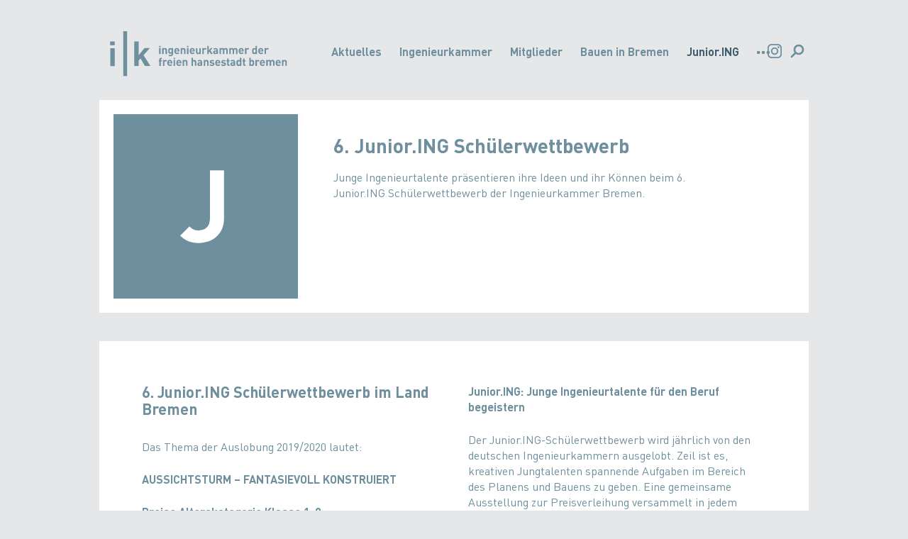

--- FILE ---
content_type: text/html; charset=UTF-8
request_url: https://ikhb.de/junioring/aussichtsturm
body_size: 7514
content:
<!DOCTYPE html>
<html lang="de" dir="ltr" prefix="content: http://purl.org/rss/1.0/modules/content/  dc: http://purl.org/dc/terms/  foaf: http://xmlns.com/foaf/0.1/  og: http://ogp.me/ns#  rdfs: http://www.w3.org/2000/01/rdf-schema#  schema: http://schema.org/  sioc: http://rdfs.org/sioc/ns#  sioct: http://rdfs.org/sioc/types#  skos: http://www.w3.org/2004/02/skos/core#  xsd: http://www.w3.org/2001/XMLSchema# ">
  <head>
    <meta charset="utf-8" />
<meta name="Generator" content="Drupal 10 (https://www.drupal.org)" />
<meta name="MobileOptimized" content="width" />
<meta name="HandheldFriendly" content="true" />
<meta name="viewport" content="width=device-width, initial-scale=1.0" />
<style>div#sliding-popup, div#sliding-popup .eu-cookie-withdraw-banner, .eu-cookie-withdraw-tab {background: #3e5f6d} div#sliding-popup.eu-cookie-withdraw-wrapper { background: transparent; } #sliding-popup h1, #sliding-popup h2, #sliding-popup h3, #sliding-popup p, #sliding-popup label, #sliding-popup div, .eu-cookie-compliance-more-button, .eu-cookie-compliance-secondary-button, .eu-cookie-withdraw-tab { color: #ffffff;} .eu-cookie-withdraw-tab { border-color: #ffffff;}</style>
<link rel="icon" href="/themes/ikhb2/favicon.ico" type="image/vnd.microsoft.icon" />
<link rel="canonical" href="https://ikhb.de/junioring/aussichtsturm" />
<link rel="shortlink" href="https://ikhb.de/node/123639" />

    <title>6. Junior.ING Schülerwettbewerb | Ingenieurkammer Bremen</title>
    <link rel="stylesheet" media="all" href="/sites/default/files/css/css_7JcLfrBp8J6LcDy6-4YyMl2H9e5LzNa5jGppP6ht2hE.css?delta=0&amp;language=de&amp;theme=ikhb2&amp;include=eJxtjkEKAyEQBD9kVsiHZNReVzI6MqOQzeuzlxACOXVVndpOm2g-ksElJrPzhxvMqMBcEoXvoo24vuDq44h3X1gi8c3mybUXhxWSyKPimja4Uk_w_2LI2GnxdIOUitI4zGddg3j7lm31sSJXO5A_d7pkuIg5oQHPIYYc9sqXmi_oUOI3ZWNSCg" />
<link rel="stylesheet" media="all" href="/sites/default/files/css/css_ZJobGq2oJPjCGIMs-y1-dBzukBAo1pREkZCrL1XRg4M.css?delta=1&amp;language=de&amp;theme=ikhb2&amp;include=eJxtjkEKAyEQBD9kVsiHZNReVzI6MqOQzeuzlxACOXVVndpOm2g-ksElJrPzhxvMqMBcEoXvoo24vuDq44h3X1gi8c3mybUXhxWSyKPimja4Uk_w_2LI2GnxdIOUitI4zGddg3j7lm31sSJXO5A_d7pkuIg5oQHPIYYc9sqXmi_oUOI3ZWNSCg" />

    
    <script type="text/javascript" src="//ajax.googleapis.com/ajax/libs/jquery/2.1.4/jquery.min.js"></script>
  </head>
  <body class="path-node page-node-type-page">
        <a href="#main-content" class="visually-hidden focusable skip-link">
      Direkt zum Inhalt
    </a>
    
      <div class="dialog-off-canvas-main-canvas" data-off-canvas-main-canvas>
    <div class="layout-container">

  <header role="banner">
      <div class="region region-header">
    <div id="block-ikhb2-brandingderwebsite" class="block block-system block-system-branding-block">
  
    
        <a href="/" rel="home" class="site-logo">
      <img src="/themes/ikhb2/logo.svg" alt="Startseite" />
    </a>
      </div>
<nav role="navigation" aria-labelledby="block-ikhb2-hauptnavigation-menu" id="block-ikhb2-hauptnavigation" class="block block-menu navigation menu--main">
            
  <h2 class="visually-hidden" id="block-ikhb2-hauptnavigation-menu">Hauptnavigation</h2>
  

        
              <div id="mainMenu" class="main-menu">
        <ul class="menu main-nav" id="autoNav">
                    <li class="menu-item menu-item--expanded">
        <a href="/aktuelles" data-drupal-link-system-path="node/8">Aktuelles</a>
                                <div class="other-menu">
      <ul class="menu">
                    <li class="menu-item">
        <a href="/aktuelles?category=article" data-drupal-link-query="{&quot;category&quot;:&quot;article&quot;}" data-drupal-link-system-path="node/8">Meldungen</a>
              </li>
                <li class="menu-item menu-item--collapsed">
        <a href="/aktuelles?category=event" data-drupal-link-query="{&quot;category&quot;:&quot;event&quot;}" data-drupal-link-system-path="node/8">Veranstaltungen</a>
              </li>
                <li class="menu-item">
        <a href="/aktuelles/deutsches%20ingenieurblatt" data-drupal-link-system-path="node/123642">Deutsches Ingenieurblatt</a>
              </li>
            </ul>
    </div>
  
              </li>
                <li class="menu-item menu-item--expanded">
        <a href="/ingenieurkammer" data-drupal-link-system-path="node/42">Ingenieurkammer</a>
                                <div class="other-menu">
      <ul class="menu">
                    <li class="menu-item">
        <a href="/ingenieurkammer/aufgaben" data-drupal-link-system-path="node/123629">Aufgaben</a>
              </li>
                <li class="menu-item">
        <a href="/ingenieurkammer/gremien" data-drupal-link-system-path="node/123630">Gremien</a>
              </li>
                <li class="menu-item">
        <a href="/ingenieurkammer/kammerrecht" data-drupal-link-system-path="node/123632">Kammerrecht</a>
              </li>
                <li class="menu-item">
        <a href="/ingenieurkammer/berufsanerkennung" data-drupal-link-system-path="node/55">Berufsanerkennung</a>
              </li>
                <li class="menu-item">
        <a href="/ingenieurkammer/einheitlicher%20ansprechpartner" data-drupal-link-system-path="node/123634">Einheitlicher Ansprechpartner (EA)</a>
              </li>
                <li class="menu-item">
        <a href="/ingenieurkammer/gesch%C3%A4ftsstelle" data-drupal-link-system-path="node/123631">Geschäftsstelle</a>
              </li>
                <li class="menu-item">
        <a href="/iq-projekt" data-drupal-link-system-path="node/124185">IQ Projekt Qualifizierungsbegleitung</a>
              </li>
            </ul>
    </div>
  
              </li>
                <li class="menu-item menu-item--expanded">
        <a href="/mitglieder" data-drupal-link-system-path="node/2">Mitglieder</a>
                                <div class="other-menu">
      <ul class="menu">
                    <li class="menu-item">
        <a href="/mitglieder/mitgliedschaft" data-drupal-link-system-path="node/54">Mitgliedschaft</a>
              </li>
                <li class="menu-item">
        <a href="/fortbildung" data-drupal-link-system-path="node/123635">Fortbildung</a>
              </li>
                <li class="menu-item">
        <a href="/Brandschutz" data-drupal-link-system-path="node/124278">Brandschutzplaner</a>
              </li>
                <li class="menu-item">
        <a href="/nachhaltigkeit" title="Bundesregister Nachhaltigkeit" data-drupal-link-system-path="node/124631">Bundesregister Nachhaltigkeit</a>
              </li>
                <li class="menu-item">
        <a href="/mitglieder/kammerbeitrag" title="Kammerbeitrag" data-drupal-link-system-path="node/123464">Kammerbeitrag</a>
              </li>
                <li class="menu-item">
        <a href="/mitglieder/versorgungswerk" data-drupal-link-system-path="node/56">Versorgungswerk</a>
              </li>
                <li class="menu-item">
        <a href="/mitglieder/rahmenvertraege" data-drupal-link-system-path="node/123461">Rahmenverträge</a>
              </li>
                <li class="menu-item">
        <a href="/mitglieder/tipps" data-drupal-link-system-path="node/57">Tipps und Hinweise</a>
              </li>
                <li class="menu-item">
        <a href="/node/123469" data-drupal-link-system-path="node/123469">Datenschutz</a>
              </li>
                <li class="menu-item">
        <a href="/mitglieder/juniormitglied" data-drupal-link-system-path="node/123644">Juniormitglied</a>
              </li>
                <li class="menu-item">
        <a href="/mitglieder/stempel" data-drupal-link-system-path="node/123641">Stempel</a>
              </li>
            </ul>
    </div>
  
              </li>
                <li class="menu-item menu-item--expanded">
        <a href="/bauen" data-drupal-link-system-path="node/5">Bauen in Bremen</a>
                                <div class="other-menu">
      <ul class="menu">
                    <li class="menu-item">
        <a href="/mitglied-werden" data-drupal-link-system-path="node/123636">Berufsbild Ingenieur</a>
              </li>
                <li class="menu-item">
        <a href="/bauen%20in%20bremen/energiesparendes%20bauen" data-drupal-link-system-path="node/123638">Energiesparendes Bauen</a>
              </li>
                <li class="menu-item">
        <a href="/vergabeberatung" data-drupal-link-system-path="node/124346">Qualifizierte Vergabeberatung</a>
              </li>
                <li class="menu-item">
        <a href="/bauen%20in%20bremen/sachverst%C3%A4ndigenwesen" data-drupal-link-system-path="node/123637">Sachverständigenwesen</a>
              </li>
            </ul>
    </div>
  
              </li>
                <li class="menu-item menu-item--expanded menu-item--active-trail">
        <a href="/junioring" data-drupal-link-system-path="node/123456">Junior.ING</a>
                                <div class="other-menu">
      <ul class="menu">
                    <li class="menu-item">
        <a href="/junioring2026" data-drupal-link-system-path="node/124739">12. Junior.ING 2025-26</a>
              </li>
                <li class="menu-item">
        <a href="/junioring/turm" data-drupal-link-system-path="node/124634">11. Junior.ING 2024-25</a>
              </li>
                <li class="menu-item">
        <a href="/junioring/achterbahn" data-drupal-link-system-path="node/124497">10. Junior.ING 2023-24</a>
              </li>
                <li class="menu-item">
        <a href="/junioring/bruecken" title="9. Junior.ING-Schülerwettbewerb der IK Bremen" data-drupal-link-system-path="node/124405">9. Junior.ING 2022-23</a>
              </li>
                <li class="menu-item">
        <a href="/junioring/sprungschanze" data-drupal-link-system-path="node/124311">8. Junior.ING 2021-22</a>
              </li>
                <li class="menu-item">
        <a href="/junioring/stadiondach" data-drupal-link-system-path="node/124270">7. Junior.ING 2020-21</a>
              </li>
                <li class="menu-item menu-item--active-trail">
        <a href="/junioring/aussichtsturm" data-drupal-link-system-path="node/123639" class="is-active" aria-current="page">6. Junior.ING 2019-20</a>
              </li>
                <li class="menu-item">
        <a href="/junioring/archiv" data-drupal-link-system-path="node/123640">Archiv bis 2019</a>
              </li>
            </ul>
    </div>
  
              </li>
                <li class="menu-item">
        <a href="/ingenieursuche" data-drupal-link-system-path="ingenieursuche">Mitgliederverzeichnis</a>
              </li>
              <li id="autoNavMore" class="auto-nav-more">
        <a href="#" class="more-btn"><img src="/themes/ikhb2/images/more.svg"></a>
        <ul id="autoNavMoreList" class="auto-nav-more-list">
          <li>
            <a href="/kontakt">Kontakt</a>
          </li>
        </ul>
      </li>
        </ul>
    </div>
  

<div class="social-icon"><a target="_blank" href="https://www.instagram.com/ingenieurkammer_bremen/"><img title="Ingenieurkammer Bremen auf Instagram" alt="title="Ingenieurkammer Bremen auf Instagram"" src="/themes/ikhb2/images/instagram.svg"></a></div>

  </nav>
<div class="views-exposed-form bef-exposed-form block block-views block-views-exposed-filter-blocksearch-page-1" data-drupal-selector="views-exposed-form-search-page-1" id="block-ikhb2-hervorgehobenesformularsearchpage-1">
  
    
      <form action="/suche" method="get" id="views-exposed-form-search-page-1" accept-charset="UTF-8">
  <div class="form--inline clearfix">
  <div class="js-form-item form-item js-form-type-textfield form-type-textfield js-form-item-combine form-item-combine">
      <label for="edit-combine">Suche</label>
        <input data-drupal-selector="edit-combine" type="text" id="edit-combine" name="combine" value="" size="30" maxlength="128" class="form-text" />

        </div>
<div data-drupal-selector="edit-actions" class="form-actions js-form-wrapper form-wrapper" id="edit-actions"><input data-drupal-selector="edit-submit-search" type="submit" id="edit-submit-search" value="Anwenden" class="button js-form-submit form-submit" />
</div>

</div>

</form>

  </div>

  </div>

  </header>

  

  

  <main role="main">
    <a id="main-content" tabindex="-1"></a>
    <div class="layout-content">
        <div class="region region-content">
    <div data-drupal-messages-fallback class="hidden"></div>
<article data-history-node-id="123639" about="/junioring/aussichtsturm" typeof="schema:WebPage" class="node node--type-page node--view-mode-full">

  
      <span property="schema:name" content="6. Junior.ING Schülerwettbewerb" class="rdf-meta hidden"></span>


  
  <div class="node__content">
    
<div  class="teaser-card">
    
            <div class="field field--name-field-icon-reference field--type-entity-reference field--label-hidden field__item"><article data-history-node-id="24" about="/node/24">

  
      

  
  <div>
    
            <div class="field field--name-field-svg-icon field--type-image field--label-hidden field__item">  <img src="/sites/default/files/2019-05/j_0.svg" alt="" loading="lazy" typeof="foaf:Image" />

</div>
      
  </div>

</article>
</div>
      
<div  class="teaser-content">
    
            <div class="field field--name-field-title-card field--type-string field--label-hidden field__item">6. Junior.ING Schülerwettbewerb</div>
      
            <div class="field field--name-field-teaser field--type-string field--label-hidden field__item">Junge Ingenieurtalente präsentieren ihre Ideen und ihr Können beim 6. Junior.ING Schülerwettbewerb der Ingenieurkammer Bremen.</div>
      
  </div>
  </div>
      <div class="field field--name-field-section field--type-entity-reference-revisions field--label-hidden field__items">
              <div class="field__item">  <div class="paragraph paragraph--type--text paragraph--view-mode--default">
          
            <div class="clearfix text-formatted field field--name-field-long-text field--type-text-long field--label-hidden field__item"><h3>6. Junior.ING Schülerwettbewerb im Land Bremen</h3>

<p>Das Thema der Auslobung 2019/2020 lautet:</p>

<p><strong>AUSSICHTSTURM – FANTASIEVOLL KONSTRUIERT</strong></p>

<p><a href="http://www.ikhb.de/junioring/preise 1-8" target="_blank"><strong>Preise Alterskategorie Klasse 1-8</strong></a></p>

<p><a href="http://neu.ikhb.de/junioring/preise%20klasse%209-13" target="_blank"><strong>Preise Alterskategorie Klasse 9-13</strong></a></p>

<p>&nbsp;</p>

<p>Wir wünschen allen Schülerinnen und Schülern und allen Lehrerinnen und Lehrern alles Gute und vor allem gute Gesundheit!</p>

<p>Das Kammer-Team</p>

<p>&nbsp;</p>

<p><strong>Junior.ING: Junge Ingenieurtalente für den Beruf begeistern</strong></p>

<p>Der Junior.ING-Schülerwettbewerb wird jährlich von den deutschen Ingenieurkammern ausgelobt. Zeil ist es, kreativen Jungtalenten spannende Aufgaben im Bereich des Planens und Bauens zu geben. Eine gemeinsame Ausstellung zur Preisverleihung versammelt in jedem Jahr eine faszinierende Vielfalt an Lösungen für die jeweils gestellte Bauaufgabe. Im Land Bremen findet der Wettbewerb seit dem Jahr 2014 unter der Schirmherrschaft der Senatorin für Kinder und Bildung statt und wird in Kooperation mit dem Studiengang Bauingenieurwesen der Hochschule Bremen / IFES Institut für Experimentelle Statik, durchgeführt.</p>

<p>Bundesweite Website zum Schülerwettbewerb: <a href="http://www.junioring.ingenieure.de" target="_blank">www.junioring.ingenieure.de</a></p></div>
      
      </div>
</div>
              <div class="field__item">  <div class="paragraph paragraph--type--downloads paragraph--view-mode--default">
    <div class="teaser-card mini">
      <div class="views-field-field-icon-reference">
        <div class="field--name-field-svg-icon">
         <img width="" height="" src="/themes/akhb2/images/arrow-down.svg" alt="Downloads" typeof="foaf:Image">
        </div>
      </div>
      <div class="views-field-field-teaser">
        <h3>Downloads</h3>
                  
      <div class="field field--name-field-download-list field--type-entity-reference-revisions field--label-hidden field__items">
              <div class="field__item">  <div class="paragraph paragraph--type--download paragraph--view-mode--default">
          
            <div class="field field--name-field-file field--type-file field--label-hidden field__item"><span class="pdf-icon">↓</span><span class="file file--mime-application-pdf file--application-pdf"><a href="/sites/default/files/2020-02/BingK_Schu%CC%88lerwettbewerb_Flyer_06.2019_web.pdf" type="application/pdf" target="_blank" title="BingK_Schülerwettbewerb_Flyer_06.2019_web.pdf">Flyer Junior.ING-Schülerwettbewerb 2019/20</a></span>
</div>
      
      </div>
</div>
              <div class="field__item">  <div class="paragraph paragraph--type--download paragraph--view-mode--default">
          
            <div class="field field--name-field-file field--type-file field--label-hidden field__item"><span class="pdf-icon">↓</span><span class="file file--mime-application-pdf file--application-pdf"><a href="/sites/default/files/2020-02/Infobrief%20Start-Veranstaltung%20Juinor.ING%202019-20.pdf" type="application/pdf" target="_blank" title="Infobrief Start-Veranstaltung Juinor.ING 2019-20.pdf">Infobrief Junior.ING 2019/20 in Bremen</a></span>
</div>
      
      </div>
</div>
          </div>
  
              </div>
    </div>
  </div>
</div>
              <div class="field__item">  <div class="paragraph paragraph--type--text paragraph--view-mode--default">
          
            <div class="clearfix text-formatted field field--name-field-long-text field--type-text-long field--label-hidden field__item"><h3>Danke!</h3>

<p><strong>Wir danken allen Personen, Ingenieurbüros und Institutionen, die mit ihren Spenden die Durchführung der Junior.ING Schülerwettbewerbe möglich machen.</strong></p>

<ul>
	<li>BPR Dipl.-Ing. Bernd F. Künne und Partner Beratende Ingenieure mbB</li>
	<li>Dr. Grotkop und Partner Beratende Ingenieure</li>
	<li>Inros Lackner SE</li>
	<li>KSF Steimke, Dr. Hemmy &amp; Partner Beratende Ingenieure mbB</li>
	<li>Mirsanaye + Partner Beratende Ingenieure und Architekten</li>
	<li>Nave Schalltechnik</li>
</ul>

<ul>
	<li>pb+ Ingenieurgruppe</li>
	<li>S3 Sasse + Sasse Beratende Ingenieure und Architekten</li>
	<li>Umtec Beratende Ingenieure und Geologen</li>
	<li>Dipl.-Ing. Horst Döhren</li>
	<li>Dipl.-Ing. Peter Gerlach</li>
	<li>VBI Verband Beratender Ingenieure Landesverband Bremen</li>
</ul>

<p>...sowie diversen weiteren Kammermitgliedern und deren Unternehmen.</p></div>
      
      </div>
</div>
              <div class="field__item">  <div class="paragraph paragraph--type--downloads paragraph--view-mode--default">
    <div class="teaser-card mini">
      <div class="views-field-field-icon-reference">
        <div class="field--name-field-svg-icon">
         <img width="" height="" src="/themes/akhb2/images/arrow-down.svg" alt="Downloads" typeof="foaf:Image">
        </div>
      </div>
      <div class="views-field-field-teaser">
        <h3>Downloads</h3>
                  
      <div class="field field--name-field-download-list field--type-entity-reference-revisions field--label-hidden field__items">
              <div class="field__item">  <div class="paragraph paragraph--type--download paragraph--view-mode--default">
          
            <div class="field field--name-field-file field--type-file field--label-hidden field__item"><span class="pdf-icon">↓</span><span class="file file--mime-application-pdf file--application-pdf"><a href="/sites/default/files/2020-03/PM%206.%20Junior.ING%20Wettbewerb%202019-20.pdf" type="application/pdf" target="_blank" title="PM 6. Junior.ING Wettbewerb 2019-20.pdf">Pressemitteilung 6. Junior.INg-Schülerwettbewerb 2019-20</a></span>
</div>
      
      </div>
</div>
          </div>
  
              </div>
    </div>
  </div>
</div>
              <div class="field__item">  <div class="paragraph paragraph--type--contact-person paragraph--view-mode--default">
    <div class="teaser-card mini">
      <div class="views-field-field-icon-reference">
        <div class="field--name-field-svg-icon">
         <img width="" height="" src="/themes/akhb2/images/arrow-right-up.svg" alt="Ansprechpartner" typeof="foaf:Image">
        </div>
      </div>
      <div class="views-field-field-teaser">
        <h3>Ansprechpartner/in</h3>
                  
            <div class="field field--name-field-contact-name field--type-string field--label-hidden field__item">Kristin Kerstein M.A.</div>
      
            <div class="field field--name-field-contact-position field--type-string field--label-hidden field__item">Referentin Fort- und Weiterbildung, Presse- und Öffentlichkeitsarbeit</div>
      
  <div class="field field--name-field-contact-phone field--type-string field--label-inline clearfix">
    <div class="field__label">Telefon</div>
              <div class="field__item">0421 162689-5</div>
          </div>

  <div class="field field--name-field-contact-mail field--type-email field--label-inline clearfix">
    <div class="field__label">E-Mail</div>
              <div class="field__item">kk@ikhb.de</div>
          </div>

              </div>
    </div>
  </div>
</div>
          </div>
  
  </div>

</article>

  </div>

    </div>
  </main>

      <footer role="contentinfo">
        <div class="region region-footer">
    <div id="block-ikhb2-footer" class="block block-block-content block-block-content7eafd621-b7c1-4504-989c-8b836a7e76ba">
  
    
      
            <div class="clearfix text-formatted field field--name-body field--type-text-with-summary field--label-hidden field__item"><div class="footer-left"><a href="/impressum">Impressum</a> <a href="/datenschutz">Datenschutz</a></div><div class="footer-right">© 2025 Ingenieurkammer Bremen</div></div>
      
  </div>

  </div>

    </footer>
  
</div>
  </div>

    
    <script type="application/json" data-drupal-selector="drupal-settings-json">{"path":{"baseUrl":"\/","pathPrefix":"","currentPath":"node\/123639","currentPathIsAdmin":false,"isFront":false,"currentLanguage":"de"},"pluralDelimiter":"\u0003","suppressDeprecationErrors":true,"eu_cookie_compliance":{"cookie_policy_version":"1.0.0","popup_enabled":false,"popup_agreed_enabled":false,"popup_hide_agreed":false,"popup_clicking_confirmation":false,"popup_scrolling_confirmation":false,"popup_html_info":false,"use_mobile_message":false,"mobile_popup_html_info":false,"mobile_breakpoint":768,"popup_html_agreed":false,"popup_use_bare_css":false,"popup_height":"auto","popup_width":"100%","popup_delay":1000,"popup_link":"\/datenschutz","popup_link_new_window":true,"popup_position":false,"fixed_top_position":true,"popup_language":"de","store_consent":false,"better_support_for_screen_readers":false,"cookie_name":"","reload_page":false,"domain":"","domain_all_sites":false,"popup_eu_only":false,"popup_eu_only_js":false,"cookie_lifetime":100,"cookie_session":0,"set_cookie_session_zero_on_disagree":0,"disagree_do_not_show_popup":false,"method":"opt_in","automatic_cookies_removal":true,"allowed_cookies":"","withdraw_markup":"\u003Cbutton type=\u0022button\u0022 class=\u0022eu-cookie-withdraw-tab\u0022\u003EDatenschutzeinstellungen\u003C\/button\u003E\n\u003Cdiv aria-labelledby=\u0022popup-text\u0022 class=\u0022eu-cookie-withdraw-banner\u0022\u003E\n  \u003Cdiv class=\u0022popup-content info eu-cookie-compliance-content\u0022\u003E\n    \u003Cdiv id=\u0022popup-text\u0022 class=\u0022eu-cookie-compliance-message\u0022 role=\u0022document\u0022\u003E\n      \u003Ch2\u003EWir verwenden Cookies auf dieser Website, um das Besuchererlebnis zu verbessern\u003C\/h2\u003E\n\u003Cp\u003ESie haben uns Ihre Zustimmung gegeben, Cookies zu setzen.\u003C\/p\u003E\n\n    \u003C\/div\u003E\n    \u003Cdiv id=\u0022popup-buttons\u0022 class=\u0022eu-cookie-compliance-buttons\u0022\u003E\n      \u003Cbutton type=\u0022button\u0022 class=\u0022eu-cookie-withdraw-button \u0022\u003EZustimmung zur\u00fcckziehen\u003C\/button\u003E\n    \u003C\/div\u003E\n  \u003C\/div\u003E\n\u003C\/div\u003E","withdraw_enabled":false,"reload_options":0,"reload_routes_list":"","withdraw_button_on_info_popup":false,"cookie_categories":[],"cookie_categories_details":[],"enable_save_preferences_button":true,"cookie_value_disagreed":"0","cookie_value_agreed_show_thank_you":"1","cookie_value_agreed":"2","containing_element":"body","settings_tab_enabled":false,"olivero_primary_button_classes":"","olivero_secondary_button_classes":"","close_button_action":"close_banner","open_by_default":false,"modules_allow_popup":true,"hide_the_banner":false,"geoip_match":true},"field_group":{"html_element":{"mode":"default","context":"view","settings":{"classes":"teaser-content","id":"","element":"div","show_label":false,"label_element":"h3","attributes":"","effect":"none","speed":"fast"}}},"ajaxTrustedUrl":{"\/suche":true},"user":{"uid":0,"permissionsHash":"e34ca68f0befe1bfc52b8af40d0c6a9706d578483cd82e87fece24a2c63a005e"}}</script>
<script src="/sites/default/files/js/js_vsxWoY-9wKueXlQ6qGuCGTw6Gq9xpkzXxnwi-L_aLPY.js?scope=footer&amp;delta=0&amp;language=de&amp;theme=ikhb2&amp;include=eJxtyNENgCAMRdGFMCQu1AA-saFQAjXR7WUAv27O5XLF3WfRGGSb9gq37HBTUi2MldqFQ0vwf9NFmGEQnq4TB50si9NnNIwgH6s5JMs"></script>
<script src="/modules/eu_cookie_compliance/js/eu_cookie_compliance.min.js?v=10.3.3" defer></script>
<script src="/sites/default/files/js/js_oczMV0PC3nMy0V5UNbHd1MTcJU3KsIODgpb2JwHVZC0.js?scope=footer&amp;delta=2&amp;language=de&amp;theme=ikhb2&amp;include=eJxtyNENgCAMRdGFMCQu1AA-saFQAjXR7WUAv27O5XLF3WfRGGSb9gq37HBTUi2MldqFQ0vwf9NFmGEQnq4TB50si9NnNIwgH6s5JMs"></script>

  </body>
</html>


--- FILE ---
content_type: text/css
request_url: https://ikhb.de/sites/default/files/css/css_ZJobGq2oJPjCGIMs-y1-dBzukBAo1pREkZCrL1XRg4M.css?delta=1&language=de&theme=ikhb2&include=eJxtjkEKAyEQBD9kVsiHZNReVzI6MqOQzeuzlxACOXVVndpOm2g-ksElJrPzhxvMqMBcEoXvoo24vuDq44h3X1gi8c3mybUXhxWSyKPimja4Uk_w_2LI2GnxdIOUitI4zGddg3j7lm31sSJXO5A_d7pkuIg5oQHPIYYc9sqXmi_oUOI3ZWNSCg
body_size: 10795
content:
/* @license MIT https://github.com/necolas/normalize.css/blob/3.0.3/LICENSE.md */
html{font-family:sans-serif;-ms-text-size-adjust:100%;-webkit-text-size-adjust:100%;}body{margin:0;}article,aside,details,figcaption,figure,footer,header,hgroup,main,menu,nav,section,summary{display:block;}audio,canvas,progress,video{display:inline-block;vertical-align:baseline;}audio:not([controls]){display:none;height:0;}[hidden],template{display:none;}a{background-color:transparent;}a:active,a:hover{outline:0;}abbr[title]{border-bottom:1px dotted;}b,strong{font-weight:bold;}dfn{font-style:italic;}h1{font-size:2em;margin:0.67em 0;}mark{background:#ff0;color:#000;}small{font-size:80%;}sub,sup{font-size:75%;line-height:0;position:relative;vertical-align:baseline;}sup{top:-0.5em;}sub{bottom:-0.25em;}img{border:0;}svg:not(:root){overflow:hidden;}figure{margin:1em 40px;}hr{box-sizing:content-box;height:0;}pre{overflow:auto;}code,kbd,pre,samp{font-family:monospace,monospace;font-size:1em;}button,input,optgroup,select,textarea{color:inherit;font:inherit;margin:0;}button{overflow:visible;}button,select{text-transform:none;}button,html input[type="button"],input[type="reset"],input[type="submit"]{-webkit-appearance:button;cursor:pointer;}button[disabled],html input[disabled]{cursor:default;}button::-moz-focus-inner,input::-moz-focus-inner{border:0;padding:0;}input{line-height:normal;}input[type="checkbox"],input[type="radio"]{box-sizing:border-box;padding:0;}input[type="number"]::-webkit-inner-spin-button,input[type="number"]::-webkit-outer-spin-button{height:auto;}input[type="search"]{-webkit-appearance:textfield;box-sizing:content-box;}input[type="search"]::-webkit-search-cancel-button,input[type="search"]::-webkit-search-decoration{-webkit-appearance:none;}fieldset{border:1px solid #c0c0c0;margin:0 2px;padding:0.35em 0.625em 0.75em;}legend{border:0;padding:0;}textarea{overflow:auto;}optgroup{font-weight:bold;}table{border-collapse:collapse;border-spacing:0;}td,th{padding:0;}
@media (min--moz-device-pixel-ratio:0){summary{display:list-item;}}
/* @license GPL-2.0-or-later https://www.drupal.org/licensing/faq */
@font-face{font-family:'DINPro Regular';src:url('/themes/ikhb2/fonts/DINPro-Regular.woff') format('woff');}@font-face{font-family:'DINPro Bold';src:url('/themes/ikhb2/fonts/DINPro-Bold.woff') format('woff');}html,body{font-size:18px;line-height:24px;width:100%;height:100%;}@media (max-width:1280px){html,body{font-size:16px;line-height:22px;}}body{background:#e6e7e9;font-family:'DINPro Regular',sans-serif;color:#6e8f9d;}div,ul,p{display:block;position:relative;margin:0;padding:0;box-sizing:border-box;}p{-webkit-appearance:none;appearance:none;}h1,h2,h3{font-weight:normal;font-family:'DINPro Bold',sans-serif;margin:0;}h3,.field--name-field-title-text-image,.teaser-card.mini .views-field-field-teaser h3{font-size:1.5rem;line-height:1.5rem;margin:0 0 20px 0;font-family:'DINPro Bold',sans-serif;font-weight:normal;}em{font-style:normal;font-size:0.75rem;line-height:0.8rem;text-transform:uppercase;letter-spacing:0.5px;font-family:'DINPro Bold',sans-serif;}.field__label,.node__content .field__label,.form-composite > legend,.label,strong{font-family:'DINPro Bold',sans-serif;font-weight:normal;}a{color:#6e8f9d;transition:color 0.2s;}a:hover,a:active,a:focus,a.is-active{color:#3e5f6d;}img{display:block;border:none;outline:none;}.dialog-off-canvas-main-canvas{width:100%;height:100%;}.layout-container{width:100%;min-height:100%;height:auto;}header,main{background:transparent;width:92%;max-width:1440px;margin-right:auto;margin-left:auto;}main{padding-bottom:140px;}.architect-search header,.block-views header{width:100%;max-width:none;}#user-login-form,article.profile{width:85%;background:#ffffff;margin-right:auto;margin-left:auto;padding:30px;box-sizing:border-box;}nav.pager{margin-top:30px;margin-bottom:10px;}nav.pager .pager__item{padding:0 5px;}nav.pager .pager__item a{text-decoration:none;}nav.pager .pager__item.is-active{font-weight:normal;}.region-header{width:85%;margin-right:auto;margin-left:auto;}.block-system-branding-block{width:28%;float:left;margin:30px 0 20px 0;}.block-system-branding-block img{width:100%;height:auto;}.region-header:after{float:none;clear:both;display:block;content:'';}.region-header #edit-submit-search,.region-header #edit-reset,.region-header #edit-reset--2{display:none;}footer{width:100%;background:#c8cbcf;margin:60px 0 0 0;position:absolute;bottom:0;height:90px;}.region-footer{width:92%;margin-right:auto;margin-left:auto;max-width:1440px;}#block-ikhb2-footer{width:85%;margin-right:auto;margin-left:auto;padding:35px 0;}.footer-left,.footer-right{position:absolute;font-style:normal;font-size:0.75rem;line-height:0.8rem;text-transform:uppercase;letter-spacing:0.5px;font-family:'DINPro Bold',sans-serif;}.footer-left a{text-decoration:none;font-family:'DINPro Bold',sans-serif;}.footer-left{left:0;}.footer-right{right:0;}#block-ikhb2-hervorgehobenesformulararchitect-searchpage-1{width:85%;margin-right:auto;margin-left:auto;}.paragraph--type--text{width:85%;margin-right:auto;margin-left:auto;}.paragraph--type--gallery{width:100%;margin-right:auto;margin-left:auto;}.paragraph--type--text-image{width:92.5%;margin-right:0;margin-left:7.5%;}.menu--main{width:72%;float:right;z-index:998;}.social-icon{position:absolute;right:32px;height:42px;background:transparent;bottom:40%;margin-bottom:-4px;width:32px;text-align:center;}.menu-item .social-icon{display:none;width:0;height:0;}.social-icon img{position:absolute;bottom:6px;width:20px;height:20px;left:6px;}#block-ikhb2-hervorgehobenesformularsearchpage-1{width:32px;float:right;z-index:999;text-align:right;position:absolute;bottom:40%;margin-bottom:-4px;right:0;height:42px;cursor:pointer;background:transparent;transition:background 0.2s;}#block-ikhb2-hervorgehobenesformularsearchpage-1 label{display:none;}#block-ikhb2-hervorgehobenesformularsearchpage-1 .form-item-combine{padding-right:32px;background-image:url('/themes/ikhb2/images/search_color.svg');background-size:32px 32px;background-position:bottom right;background-repeat:no-repeat;width:32px;height:42px;text-align:right;margin:0;}#block-ikhb2-hervorgehobenesformularsearchpage-1 .form-item-combine input{visibility:hidden;width:32px;transition:0.2s;position:absolute;bottom:3px;right:38px;border:2px solid #6e8f9d;transition:0.2s;}#block-ikhb2-hervorgehobenesformularsearchpage-1.is-active,#block-ikhb2-hervorgehobenesformularsearchpage-1.is-active-inside{width:63%;text-align:right;background-color:#e6e7e9;}body.path-suche #block-ikhb2-hervorgehobenesformularsearchpage-1,body.path-suche #block-ikhb2-hervorgehobenesformularsearchpage-1.is-active,body.path-suche #block-ikhb2-hervorgehobenesformularsearchpage-1.is-active-inside{pointer-events:none;width:32px;}body.path-suche #block-ikhb2-hervorgehobenesformularsearchpage-1.is-active .form-item-combine input,body.path-suche #block-ikhb2-hervorgehobenesformularsearchpage-1.is-active-inside .form-item-combine input{visibility:hidden;}#block-ikhb2-hervorgehobenesformularsearchpage-1.is-active .form-item-combine,#block-ikhb2-hervorgehobenesformularsearchpage-1.is-active-inside .form-item-combine{width:100%;text-align:right;}#block-ikhb2-hervorgehobenesformularsearchpage-1.is-active .form-item-combine input,#block-ikhb2-hervorgehobenesformularsearchpage-1.is-active-inside .form-item-combine input{visibility:visible;width:50%;}#block-ikhb2-hervorgehobenesformularsearchpage-1 details{margin:0;border:none;}#block-ikhb2-hervorgehobenesformularsearchpage-1 details summary{display:none;}body.path-suche #block-ikhb2-hervorgehobenesformularsearchpage-1 #edit-actions--2{display:none;}.main-menu{position:absolute;bottom:40%;right:64px;max-width:65%;}ul.menu li{display:inline-block;}ul.menu,ul.menu li{list-style:none;margin:0 0 0 25px;padding:0;}ul.menu li.menu-item--expanded ul.menu,ul.menu li.menu-item--expanded ul.menu li{margin:0;width:100%;right:0;}ul.menu li.menu-item--expanded ul.menu li{display:block;}ul.menu li a,ul.menu li a.is-active{text-decoration:none;color:#6e8f9d;font-family:'DINPro Bold',sans-serif;}ul.menu li:hover a,ul.menu li a:hover,ul.menu li a:focus,ul.menu li a:active,ul.menu li a.is-active,ul.menu li.menu-item--active-trail a{color:#3e5f6d;}ul.menu li.menu-item--expanded ul.menu{visibility:hidden;background:#e6e7e9;padding:15px 25px 20px 25px;display:table;transition:0.2s;opacity:0;}ul.menu li.menu-item--expanded:hover ul.menu{visibility:visible;opacity:1;}ul.menu ul.auto-nav-more-list li a,ul.menu ul.auto-nav-more-list li a.is-active,ul.menu li.menu-item--expanded ul.menu li a,ul.menu li.menu-item--expanded ul.menu li a.is-active{font-family:'DINPro Regular',sans-serif;color:#6e8f9d;}ul.menu li.menu-item--expanded ul.menu li a{white-space:normal;}ul.menu li.menu-item--expanded:nth-child(5) ul.menu li a{white-space:nowrap;}ul.menu ul.auto-nav-more-list li a:hover,ul.menu li.menu-item--expanded ul.menu li a:hover{color:#3e5f6d;font-family:'DINPro Bold',sans-serif;}.other-menu{position:absolute;top:24px;margin-left:-25px;z-index:997;height:1px;}.auto-nav-more:hover .menu-item--expanded .other-menu,.auto-nav-more:active .menu-item--expanded .other-menu,ul.menu .menu-item--expanded:hover .other-menu,ul.menu .menu-item--expanded:active .other-menu{height:auto;}.main-nav{display:inline-flex;padding:0;list-style:none;}.main-nav li a{white-space:nowrap;}.more-btn img{width:18px;height:auto;padding-top:3px;}ul.menu li.auto-nav-more{position:relative;margin-right:20px;}.auto-nav-more-list{position:absolute;right:-25px;top:24px;opacity:0;visibility:hidden;transition:0.2s;padding:15px 25px 20px 25px;list-style:none;background:#e6e7e9;z-index:997;display:table;overflow:hidden;}ul.menu ul.auto-nav-more-list li{margin:0 0 10px 0;display:block;}ul.menu ul.auto-nav-more-list li:last-child{margin-bottom:0;}ul.menu ul.auto-nav-more-list li a,ul.menu ul.auto-nav-more-list li a.is-active{font-family:'DINPro Bold',sans-serif;}.auto-nav-more:hover .auto-nav-more-list{opacity:1;visibility:visible;text-align:right;height:auto;}.auto-nav-more:hover .auto-nav-more-list .other-menu{position:relative;margin-left:0;top:0;}.auto-nav-more:hover .auto-nav-more-list ul.menu{visibility:visible;padding-left:0;padding-top:5px;padding-bottom:5px;text-align:right;padding-right:0;opacity:1;}.auto-nav-more:hover .auto-nav-more-list ul.menu li{visibility:visible;padding-left:0;margin:0;}.auto-nav-more:hover .auto-nav-more-list ul.menu li a{font-family:'DINPro Regular',sans-serif;}.teaser-card{width:85%;background:#ffffff;margin-right:auto;margin-left:auto;}.teaser-card .field--name-field-icon-reference,.teaser-card .views-field-field-icon-reference{width:30%;background:#6e8f9d;border:20px solid #ffffff;float:left;}.teaser-card .field--name-field-svg-icon,.teaser-card .field--name-field-svg-icon{padding:30%;}.teaser-card .teaser-content,.teaser-card .views-field-field-teaser{width:70%;float:right;padding:5% 10% 0% 3%;}.paragraph--type--downloads .teaser-card .views-field-field-teaser,.paragraph--type--contact-person .teaser-card .views-field-field-teaser{padding-bottom:5%;}.teaser-card:after{float:none;clear:both;display:block;content:'';}.teaser-card .field--name-field-title-card,.teaser-card h3{font-weight:normal;font-family:'DINPro Bold',sans-serif;font-size:2rem;margin:0 0 50px 0;padding:0;line-height:2rem;}.teaser-card h3 a{text-decoration:none;}.teaser-card span.views-field-type{font-style:normal;font-size:0.6rem;line-height:0.7rem;text-transform:uppercase;letter-spacing:0.8px;font-family:'DINPro Bold',sans-serif;padding-bottom:10px;display:block;}.teaser-card span.views-field-type,.teaser-card span.views-field-type a{pointer-events:none;text-decoration:none;}.teaser-card .field--name-field-event-place{padding-top:24px;}.paragraph--type--text,.paragraph--type--downloads,.paragraph--type--gallery,.paragraph--type--contact-person,.paragraph--type--video,.paragraph--type--logobar{margin-top:40px;margin-bottom:0;}.paragraph--type--text{background:#ffffff;}.paragraph--type--gallery{background:#6e8f9d;padding:30px 30px 20px 30px;}.paragraph--type--download{margin:0 0 2px 0;}.paragraph--type--downloads span.pdf-icon,.paragraph--type--download span.pdf-icon,.paragraph--type--text span.pdf-icon{text-transform:uppercase;font-family:'DINPro Bold',sans-serif;letter-spacing:1px;font-size:0.85rem;padding-right:10px;}.paragraph--type--download span{background:transparent;background-image:none;}.paragraph--type--image-subtext,.paragraph--type--gallery .slick__slide{width:100%;height:auto;text-align:center;}.paragraph--type--gallery .slick__slide{background:#3e5f6d;}.paragraph--type--gallery .slick__slide img{width:auto;height:550px;margin-left:auto !important;margin-right:auto !important;}.slick img.media__element{margin-left:auto !important;margin-right:auto !important;}.paragraph--type--gallery .slick__slide .slick--less img,.slick--less .paragraph--type--gallery .slick__slide img,.paragraph--type--image-subtext .field--name-field-image img{width:100%;height:auto;}.paragraph--type--gallery .slick__slide h2.slide__title,.paragraph--type--gallery .slick__slide p.slide__description{background:#6e8f9d;}.paragraph--type--gallery .slick__slide h2.slide__title,.paragraph--type--gallery .slick__slide p.slide__description,.paragraph--type--gallery .slick__slide .slide__title,.paragraph--type--gallery .slick__slide .slide__description,.paragraph--type--gallery .slick--less .slide__description,.paragraph--type--gallery .slick--less .slide__title{color:#ffffff;text-align:center;}.paragraph--type--gallery .slick__slide h2.slide__title,.paragraph--type--gallery .slick__slide .slide__title,.paragraph--type--gallery .slick--less .slide__title{margin-top:12px;font-family:'DINPro Bold',sans-serif;text-transform:uppercase;font-size:0.85rem;letter-spacing:1px;}.paragraph--type--gallery .slick__slide h2.slide__title{margin-top:0;padding-top:12px;}.paragraph--type--gallery .slick__slide p.slide__description,.paragraph--type--gallery .slick__slide .slide__description,.paragraph--type--gallery .slick--less .slide__description{font-size:0.85rem;letter-spacing:0.5px;line-height:1rem;padding:0 10%;}.paragraph--type--text{padding:60px;-webkit-column-count:2;-moz-column-count:2;column-count:2;-webkit-column-gap:40px;-moz-column-gap:40px;column-gap:40px;}.paragraph--type--text h3{margin:0 0 30px 0;}.paragraph--type--text h4{margin:36px 0 12px 0;font-weight:normal;font-family:'DINPro Bold',sans-serif;break-after:avoid-column;}.paragraph--type--text p{-webkit-column-break-inside:avoid;page-break-inside:avoid;break-inside:avoid;margin:0 0 24px 0;padding:0 10px 0 0;}.paragraph--type--text ul{list-style-position:outside;margin:0 0 24px 30px;-webkit-column-break-inside:avoid;page-break-inside:avoid;break-inside:avoid;}.teaser-card.mini .views-field-field-icon-reference{width:25%;}.teaser-card.mini .views-field-field-teaser{width:75%;}.block-views-blockevents-block-1 .teaser-card.mini .views-field-field-teaser{padding:30px 50px 0% 30px;float:none;}.block-views-blockarchitect-search-block-2 .teaser-card.mini .views-field-field-teaser,.block-views-blockarchitect-search-block-1 .teaser-card.mini .views-field-field-teaser,#block-ikhb2-views-block-jobs-block-1 .teaser-card.mini .views-field-field-teaser{padding:3.25% 10% 0% 1.5%;float:right;}.teaser-card.mini .field--name-field-svg-icon{padding:25%;}.paragraph--type--text-image{background:#ffffff;margin-top:40px;}.paragraph--type--text-image .text-image-wrapper{width:27.56756756756757%;border:20px solid #ffffff;padding:15px;float:left;}.paragraph--type--text-image .field--name-field-image-text-image{float:right;width:72.43243243243243%;background:#6e8f9d;padding:20px;}.paragraph--type--text-image .field--name-field-image-text-image img{width:100%;object-fit:cover;}.paragraph--type--text-image .field--name-field-links-text-image{margin:30px 0 0 0;}.paragraph--type--text-image .field--name-field-links-text-image .field__item a{text-decoration:none;font-family:'DINPro Bold',sans-serif;}.paragraph--type--text-image:after{float:none;clear:both;display:block;content:'';}.slick-slide{outline:none;}.slick img,.slick iframe{border:0;max-width:100%;margin:0 auto;height:auto;}.slick-arrow{width:50px;position:absolute;top:50%;margin-top:-20px;overflow:hidden;}.slide__caption{background:#6e8f9d;}.slick-prev:before,.slick-next:before{display:none;}.slick-prev,.paragraph--type--gallery .slick-prev:hover,.paragraph--type--gallery .slick-prev:focus{left:-60px;background-image:url('/themes/ikhb2/images/left-arrow-3.svg');background-color:transparent;background-repeat:no-repeat;background-position:top left;background-size:40px auto;height:40px;width:40px;-webkit-appearance:none;appearance:none;color:transparent;font-size:0px;border:none;outline:none;}.paragraph--type--gallery .slick-prev,.paragraph--type--gallery .slick-prev:hover,.paragraph--type--gallery .slick-prev:focus{left:20px;}.slick-next,.paragraph--type--gallery .slick-next:hover,.paragraph--type--gallery .slick-next:focus{right:-60px;background-image:url('/themes/ikhb2/images/right-arrow-3.svg');background-color:transparent;background-repeat:no-repeat;background-position:top left;background-size:40px auto;height:40px;width:40px;-webkit-appearance:none;appearance:none;color:transparent;font-size:0px;border:none;outline:none;}.paragraph--type--gallery .slick-next,.paragraph--type--gallery .slick-next:hover,.paragraph--type--gallery .slick-next:focus{right:20px;}.paragraph--type--gallery .slick-dotted.slick-slider{margin-bottom:5px;}.paragraph--type--gallery .slick-dots{position:absolute;top:510px;left:50%;transform:translate(-50%,0%);text-align:center;}.paragraph--type--gallery ul.slick-dots li{display:inline-block;}.paragraph--type--gallery .slick-dots li,.paragraph--type--gallery .slick-dots li button{width:16px;height:16px;padding:2px;}.paragraph--type--gallery ul.slick-dots li button:before{content:'•';font-size:0.5rem;color:#ffffff;opacity:1;}.paragraph--type--gallery ul.slick-dots li.slick-active button:before{color:#6e8f9d;}.paragraph--type--gallery ul.slick-dots li button{-webkit-appearance:none;appearance:none;border:none;background:transparent;color:#ffffff;font-size:0;outline:none;}.view-boxes-start{width:100%;margin-top:40px;}.view-boxes-start .views-row{background:#ffffff;margin-top:15px;height:210px;padding:15px;}.view-boxes-start .views-row.square{width:85%;margin-left:auto;margin-right:auto;}.view-boxes-start .views-row.wide{width:85%;margin-left:auto;margin-right:auto;}.view-boxes-start .views-row.extrawide{width:92.5%;margin-right:7.5%;margin-left:auto;}.view-boxes-start .views-field-field-icon-reference,.view-boxes-start .views-field-field-boxes-start-photo-1{height:100%;width:auto;float:left;}.view-boxes-start:after{float:none;clear:both;display:block;content:'';}.view-boxes-start .views-field-field-boxes-start-photo-1 .field-content,.view-boxes-start .views-field-field-icon-reference .field-content{height:180px;overflow:hidden;}.view-boxes-start .views-field-field-boxes-start-photo-1 .field-content{background-size:cover;}.view-boxes-start .views-field-field-icon-reference .field-content .field--name-field-svg-icon{padding:25%;}.view-boxes-start .views-field-field-icon-reference .field-content img{height:100%;width:auto;}.view-boxes-start .views-field-field-icon-reference .field-content{background:#6e8f9d;}.view-boxes-start .views-row.square .views-field-field-boxes-start-photo-1 .field-content{width:180px;}.view-boxes-start .views-row.square .views-field-field-icon-reference .field-content{width:180px;}.view-boxes-start .views-row.wide .views-field-field-boxes-start-photo-1 .field-content{width:288px;}.view-boxes-start .views-row.extrawide .views-field-field-boxes-start-photo-1 .field-content{width:450px;}.view-boxes-start .views-field-title,.view-boxes-start .views-field-field-boxes-start-text,.view-boxes-start .views-field-field-boxes-start-more{padding-left:30px;padding-right:30px;}.view-boxes-start .views-field-title{padding-top:20px;padding-bottom:30px;font-family:'DINPro Bold',sans-serif;font-size:1.35rem;line-height:1.5rem;}.view-boxes-start .views-field-title a{text-decoration:none;}.view-boxes-start .views-field-field-boxes-start-text{height:80px;padding-bottom:10px;}.view-boxes-start .views-field-field-boxes-start-text .field-content{vertical-align:bottom;bottom:0;position:absolute;padding-right:30px;height:100%;overflow:hidden;}.view-boxes-start .views-field-field-boxes-start-more{position:absolute;right:0;bottom:20px;text-align:right;font-style:normal;font-size:0.75rem;line-height:0.8rem;text-transform:uppercase;letter-spacing:0.5px;font-family:'DINPro Bold',sans-serif;}.view-boxes-start .views-field-field-boxes-start-more a{text-decoration:none;}.view-boxes-start .views-row.square .views-field-title,.view-boxes-start .views-row.square .views-field-field-boxes-start-text,.view-boxes-start .views-row.square .views-field-field-boxes-start-more{margin-left:180px;}.view-boxes-start .views-row.wide .views-field-title,.view-boxes-start .views-row.wide .views-field-field-boxes-start-text,.view-boxes-start .views-row.wide .views-field-field-boxes-start-more{margin-left:288px;}.view-boxes-start .views-row.extrawide .views-field-title,.view-boxes-start .views-row.extrawide .views-field-field-boxes-start-text,.view-boxes-start .views-row.extrawide .views-field-field-boxes-start-more{margin-left:450px;}.view-eyecatcher-border{width:100%;margin-top:40px;margin-left:0;margin-right:0;border:10px solid #6e8f9d;background:#ffffff;padding:30px;}.view-eyecatcher-border .views-field-title{width:25%;float:left;padding-right:20px;font-family:'DINPro Bold',sans-serif;font-size:1.35rem;line-height:1.5rem;}.view-eyecatcher-border .views-field-field-eyecatcher-text{width:75%;float:right;-webkit-column-count:3;-moz-column-count:3;column-count:3;-webkit-column-gap:30px;-moz-column-gap:30px;column-gap:30px;}.view-eyecatcher-border .views-field-field-eyecatcher-text p{padding-bottom:1rem;}.view-eyecatcher-border .views-field-field-eyecatcher-text p:last-child{padding-bottom:0;}.view-eyecatcher-border:after{float:none;clear:both;display:block;content:'';}.block-views-blockevents-block-1 .views-row{width:85%;margin-left:auto;margin-right:auto;background:#ffffff;margin-top:15px;padding:0;}.block-views-blockevents-block-1 .views-row:first-child{margin-top:40px;}.field--name-field-teaser-photo{position:absolute;top:0;left:0;width:30%;overflow:hidden;border:20px solid #ffffff;height:100%;}.field--name-field-teaser-photo img{width:100%;height:auto;}.block-views-blockevents-block-1 .views-field-field-icon-reference{width:20%;background:#6e8f9d;border:20px solid #ffffff;float:left;}.block-views-blockevents-block-1 .field--name-field-svg-icon{padding:25%;}.block-views-blockevents-block-1 .views-field-field-teaser-photo{position:absolute;border:20px solid #ffffff;width:20%;height:100%;overflow:hidden;z-index:10;}.block-views-blockevents-block-1 .views-field-field-teaser-photo .field-content,.block-views-blockevents-block-1 .views-field-field-teaser-photo img{width:100%;height:auto;}.block-views-blockevents-block-1 .views-row:after{float:none;clear:both;display:block;content:'';}.block-views-blockevents-block-1 .views-field-type{padding-top:30px;font-style:normal;font-size:0.6rem;line-height:0.7rem;text-transform:uppercase;letter-spacing:0.8px;font-family:'DINPro Bold',sans-serif;padding-left:20.75%;}.block-views-blockevents-block-1 .views-field-title{padding-bottom:30px;font-family:'DINPro Bold',sans-serif;font-size:1.35rem;line-height:1.5rem;padding-top:5px;padding-left:20.75%;padding-right:7.5%;}.block-views-blockjobs-block-1 .views-field-title a,.block-views-blockevents-block-1 .views-field-title a{text-decoration:none;}.block-views-blockevents-block-1 .views-field-field-event-date,.block-views-blockevents-block-1 .views-field-field-teaser{padding-left:20.75%;padding-right:50px;}.block-views-blockevents-block-1 .views-field-field-event-date{position:absolute;bottom:30px;font-style:normal;font-size:0.75rem;line-height:0.8rem;text-transform:uppercase;letter-spacing:0.5px;font-family:'DINPro Bold',sans-serif;}.block-views-blockevents-block-1 .views-row .views-field-field-teaser{max-height:66px;}#block-ikhb2-hervorgehobenesformulararchitect-searchpage-1{background-color:#6e8f9d;color:#ffffff;margin-top:40px;padding:12px 20px;}#block-ikhb2-hervorgehobenesformulararchitect-searchpage-1 .form-item{margin:0;width:100%;}#block-ikhb2-hervorgehobenesformulararchitect-searchpage-1 #edit-category--wrapper{display:none;}#block-ikhb2-hervorgehobenesformulararchitect-searchpage-1 input#edit-title{background-color:#6e8f9d;color:#ffffff;border:none;outline:none;background-image:url(/themes/ikhb2/images/search.svg);background-position:right center;background-repeat:no-repeat;background-size:32px auto;height:40px;line-height:40px;width:100%;padding-left:160px;box-sizing:border-box;}#block-ikhb2-hervorgehobenesformulararchitect-searchpage-1 label[for=edit-title]{position:absolute;line-height:40px;font-family:'DINPro Bold',sans-serif;}#block-ikhb2-hervorgehobenesformulararchitect-searchpage-1 details,#block-ikhb2-hervorgehobenesformulararchitect-searchpage-1 .form-item-category{display:none;}.teaser-card .field--name-field-event-date .datetime:after{}.teaser-card .field--name-field-event-date .field__item{display:inline;}.teaser-card .field--name-field-event-date .field__item:nth-child(2) .datetime:before{content:', bis ';margin-left:-4px;}#block-ikhb2-hervorgehobenesformulararchitect-searchpage-1 #edit-actions,#block-ikhb2-hervorgehobenesformulararchitect-searchpage-1 #edit-actions--2,#block-ikhb2-hervorgehobenesformularsearchpage-1 #edit-actions{display:none;}.architect-search .views-row{width:85%;margin-left:auto;margin-right:auto;background:#ffffff;margin-top:15px;padding:0;}.architect-search .views-row.member{padding-bottom:30px;}.architect-search .views-row.company .degree-hidden,.architect-search .views-row.member .title-hidden{display:none;}.architect-search .views-row:first-child{margin-top:40px;}.architect-search .views-field-field-teaser-photo{border:20px solid #ffffff;width:20%;height:auto;overflow:hidden;z-index:10;float:left;}.architect-search .views-field-field-teaser-photo .field-content,.architect-search .views-field-field-teaser-photo img{width:100%;height:auto;}.architect-search .views-row:after{float:none;clear:both;display:block;content:'';}.architect-search .views-field-type{padding-top:30px;font-style:normal;font-size:0.6rem;line-height:0.7rem;text-transform:uppercase;letter-spacing:0.8px;font-family:'DINPro Bold',sans-serif;padding-left:20.75%;}.architect-search .views-field-title{padding-bottom:30px;font-family:'DINPro Bold',sans-serif;font-size:1.35rem;line-height:28px;padding-top:5px;padding-left:20.75%;}.architect-search .views-row.company .views-field-title{display:block;}.architect-search .views-row.company .views-field-field-company-city,.architect-search .views-row.company .views-field-field-company-mail,.architect-search .views-row.company .views-field-field-company-phone{padding-left:20.75%;}.architect-search .views-row.member .views-field-title{padding-left:30px;font-family:'DINPro Bold',sans-serif;font-size:1.35rem;line-height:28px;padding-bottom:5px;}.architect-search .views-field-title a{text-decoration:none;}.architect-search .views-row.member .views-field-title a{pointer-events:none !important;}.architect-search .views-row.member .views-field-type{padding-left:30px;}.architect-search .views-row.member .views-field-field-gob-register-sustainabie,.architect-search .views-row.member .views-field-field-gob-fire-control-planner,.architect-search .views-row.member .views-field-field-gob-qual-alloc-consultant,.architect-search .views-row.member .views-field-field-gob-occupation-type,.architect-search .views-row.member .views-field-field-gob-address,.architect-search .views-row.member .views-field-field-gob-address-2,.architect-search .views-row.member .views-field-field-gob-phone,.architect-search .views-row.member .views-field-field-gob-mail,.architect-search .views-row.member .views-field-field-gob-fax,.architect-search .views-row.member .views-field-field-gob-mobile,.architect-search .views-row.member .views-field-field-gob-city,.architect-search .views-row.member .views-field-field-gob-postcode,.architect-search .views-row.member .views-field-field-gob-company,.architect-search .views-row.member .views-field-field-gob-website,.architect-search .views-row.member .views-field-field-gob-occupation-authbuild,.architect-search .views-row.member .views-field-field-gob-occupation-consulting,.architect-search .views-row.member .views-field-field-gob-occupation-voluntary,.architect-search .views-row.member .views-field-field-gob-occupation-testing,.architect-search .views-row.member .views-field-field-gob-occupation-svoeb,.architect-search .views-row.member .views-field-field-gob-occupation-sveb,.architect-search .views-row.member .views-field-field-gob-occupation-structural,.architect-search .views-row.member .views-field-field-gob-occupation-pubmeasure,.architect-search .views-row.member .views-field-field-drupal-firma1,.architect-search .views-row.member .views-field-field-drupal-berufsbezeichnung1,.architect-search .views-row.member .views-field-field-drupal-beschaeftigungsart,.architect-search .views-row.member .views-field-field-drupal-fachgebiet,.architect-search .views-row.member .views-field-field-drupal-mail,.architect-search .views-row.member .views-field-field-drupal-plz,.architect-search .views-row.member .views-field-field-drupal-ort,.architect-search .views-row.member .views-field-field-drupal-strasse-nr,.architect-search .views-row.member .views-field-field-drupal-telefon,.architect-search .views-row.member .views-field-field-drupal-mobil,.architect-search .views-row.member .views-field-field-drupal-homepage,.architect-search .views-row.member .views-field-field-drupal-fax,.architect-search .views-row.member .views-field-field-drupal-firma{padding-left:30px;padding-right:50px;}span.female-suffix:before{content:'in';display:inline;}span.nonbinary-suffix:before{content:' (divers)';display:inline;}span.female-suffix-2:before{content:'e';display:inline;}span.male-suffix-2:before{content:'er';display:inline;}.architect-search .views-row.member .views-field-field-gob-register-sustainabie,.architect-search .views-row.member .views-field-field-gob-fire-control-planner,.architect-search .views-row.member .views-field-field-gob-qual-alloc-consultant,.architect-search .views-row.member .views-field-field-gob-occupation-type,.architect-search .views-row.member .views-field-field-drupal-berufsbezeichnung1{padding-bottom:15px;}.node--type-company .field--name-field-teaser-photo{width:30%;overflow:hidden;border:20px solid #ffffff;height:auto;float:left;position:relative;}.node--type-company .field--name-field-teaser-photo img{width:100%;height:auto;}.node--type-company .field--name-field-company-address,.node--type-company .field--name-field-company-zip,.node--type-company .field--name-field-company-city{display:inline;}.node--type-company .field--name-field-company-address:after{content:', ';}.node--type-company .field--name-field-company-mail{padding-top:24px;}.node--type-company .field--name-field-company-about .field__label,.node--type-company .field--name-field-company-specials .field__label{margin:0 0 30px 0;font-size:1.5rem;line-height:1.5rem;font-family:'DINPro Bold',sans-serif;font-weight:normal;}.node--type-company .field--name-field-company-about,.node--type-company .field--name-field-company-specials{-webkit-column-break-inside:avoid;page-break-inside:avoid;break-inside:avoid;}.node--type-company .field--name-field-company-specials .field__items{display:block;list-style-position:inside;padding-bottom:24px;}.node--type-company .field--name-field-company-specials .field__items .field__item{display:list-item;}.node--type-company .field--name-field-company-name{font-weight:normal;font-family:'DINPro Bold',sans-serif;font-size:2rem;margin:0 0 50px 0;padding:0;line-height:2rem;}.node--type-company .field--name-field-linked-members{padding:60px;width:85%;margin-right:auto;margin-left:auto;margin-top:40px;margin-bottom:0;background:#ffffff;}.field--name-field-linked-members .field__label{font-size:1.5rem;line-height:1.5rem;margin:0 0 30px 0;font-family:'DINPro Bold',sans-serif;font-weight:normal;}.field--name-field-linked-members .field__item{padding:20px 0;width:49%;display:inline-block;vertical-align:top;}.field--name-field-linked-members .node-member-custom .field__item{padding:0;width:100%;display:block;}.field--name-field-linked-members .node-member-custom .field--name-field-drupal-titel,.field--name-field-linked-members .node-member-custom .field--name-field-drupal-akad-grad-alt,.field--name-field-linked-members .node-member-custom .field--name-field-drupal-vorname,.field--name-field-linked-members .node-member-custom .field--name-field-drupal-nachname{display:inline;font-family:'DINPro Bold',sans-serif;font-weight:normal;}.field--name-field-linked-members .node-member-custom .field--name-field-drupal-berufsbezeichnung1,.field--name-field-linked-members .node-member-custom .field--name-field-drupal-berufsbezeichnung2,.field--name-field-linked-members .node-member-custom .field--name-field-drupal-plz,.field--name-field-linked-members .node-member-custom .field--name-field-drupal-ort{display:inline;}.field--name-field-linked-members .node-member-custom .field--name-field-drupal-berufsbezeichnung1:before{display:block;content:' ';}.field--name-field-linked-members .node-member-custom .field--name-field-drupal-berufsbezeichnung2{margin-left:-4px;}.field--name-field-linked-members .node-member-custom .field--name-field-drupal-berufsbezeichnung2:before{content:', ';}.field--name-field-linked-members .node-member-custom .field--label-inline .field__label{font-weight:normal;font-family:'DINPro Regular',sans-serif;font-size:1rem;margin:0;line-height:inherit;}.field--name-field-linked-members .node-member-custom .field--label-inline:after{display:block;content:' ';clear:both;float:none;}.field--name-field-linked-members .node-member-custom .field--name-field-member-title,.field--name-field-linked-members .node-member-custom .field--name-field-member-first-name,.field--name-field-linked-members .node-member-custom .field--name-field-member-last-name,.field--name-field-linked-members .node-member-custom .field--name-field-member-zip,.field--name-field-linked-members .node-member-custom .field--name-field-member-city{display:inline;}.field--name-field-linked-members .node-member-custom .field--name-field-member-title,.field--name-field-linked-members .node-member-custom .field--name-field-member-first-name,.field--name-field-linked-members .node-member-custom .field--name-field-member-last-name{font-family:'DINPro Bold',sans-serif;font-size:1.35rem;line-height:33px;padding-bottom:10px;}.field--name-field-linked-members .node-member-custom .field--name-field-member-city:after,.field--name-field-linked-members .node-member-custom .field--name-field-member-last-name:after{display:block;content:' ';}.field--name-field-linked-members .node-member-custom .field--name-field-member-street-number{padding-top:5px;}.field--name-field-linked-members .node-member-custom .field--name-field-member-company,.field--name-field-linked-members .node-member-custom .field--name-field-member-mail,.field--name-field-linked-members .node-member-custom .field--name-field-member-phone-1{padding-top:15px;}.field--name-field-member-mail:before{content:'E-Mail: ';}.field--name-field-member-phone-1:before{content:'Telefon: ';}.field--name-field-member-phone-2:before{content:'Telefon 2: ';}.jobs .views-row{width:85%;margin-left:auto;margin-right:auto;background:#ffffff;margin-top:15px;padding:0 0 30px 0;}.jobs .views-field-field-job-type{padding-top:30px;font-style:normal;font-size:0.6rem;line-height:0.7rem;text-transform:uppercase;letter-spacing:0.8px;font-family:'DINPro Bold',sans-serif;padding-left:30px;}.jobs .views-field-title{padding-left:30px;font-family:'DINPro Bold',sans-serif;font-size:1.35rem;line-height:33px;padding-bottom:10px;}.view-search .views-row .views-field,.jobs .views-row .views-field{padding-left:30px;padding-right:50px;}.jobs .views-row .views-field-field-job-form-employment{padding-bottom:15px;}.jobs .views-row .views-field .views-label,.block-views-blockevents-block-1 .views-row .views-field .views-label{display:inline;}.jobs .views-field-field-job-company .field-content,.jobs .views-field-field-job-download .field-content,.jobs .views-field-field-job-mail .field-content,.jobs .views-field-field-job-website .field-content{display:inline;}.jobs .views-field-field-job-text{padding-top:15px;padding-bottom:15px;}.view-search .views-row .views-field-created .views-label,.view-search .views-row .views-field-created .field-content,.jobs .views-row .views-field .views-label,.jobs .views-field-field-job-download .field-content,.jobs .views-field-field-job-mail .field-content,.jobs .views-field-field-job-website .field-content,.jobs .views-field-created-1 .field-content,.block-views-blockevents-block-1 .views-row .views-field .views-label{text-align:right;font-style:normal;font-size:0.75rem;line-height:0.8rem;text-transform:uppercase;letter-spacing:0.5px;font-family:'DINPro Bold',sans-serif;}.jobs .views-field-field-job-download span.pdf-icon{display:none;}.jobs .views-exposed-form{padding:0 10% 0% 1.5%;float:left;}.jobs .views-exposed-form fieldset.form-wrapper{float:none;width:100%;padding:15px 0 0 0;box-sizing:border-box;margin:0;}.jobs .views-exposed-form .details-wrapper fieldset.form-wrapper{padding:0;}.jobs .views-exposed-form fieldset.form-wrapper legend{display:none;}.jobs .views-exposed-form .details-wrapper .form-item-field-job-deadline-value label,.jobs .views-exposed-form .details-wrapper fieldset.form-wrapper legend{display:block;}.jobs .views-exposed-form fieldset.form-wrapper .form-type-radio{float:left;margin-right:20px;margin-top:0;margin-bottom:0;padding-bottom:5px;}.job-info-wrapper{-webkit-column-break-inside:avoid;page-break-inside:avoid;break-inside:avoid;}body.page-node-type-job-internship .field--name-field-job-website,body.page-node-type-job-internship .field--name-field-job-download{padding-top:24px;}body.page-node-type-job-internship .field--name-field-long-title{padding-bottom:24px;font-family:'DINPro Bold',sans-serif;}body.page-node-type-job-internship .field--name-field-job-type,body.page-node-type-job-internship .field--name-field-job-company{display:inline;}body.page-node-type-job-internship .field--name-field-job-type:after{content:' bei ';}.region-content details{margin:20px 0;}.region-content input.form-submit{margin:0;}.block-views-blockarchitect-search-block-2 .views-exposed-form,.block-views-blockarchitect-search-block-1 .views-exposed-form{float:left;padding:0 0 0% 1.5%;width:70%;}#block-ikhb2-views-block-search-block-2 .views-exposed-form{padding:0 10% 0% 1.5%;float:left;}#block-ikhb2-views-block-search-block-2 .teaser-card .views-field-field-teaser{padding:3.25% 10% 0% 1.5%;}.block-views-blockevents-block-1 .views-exposed-form{padding:0 50px 15px 30px;float:none;}#block-ikhb2-views-block-jobs-block-1 .views-exposed-form .details-wrapper .form-item,#block-ikhb2-views-block-search-block-2 .views-exposed-form .form-item,.block-views-blockarchitect-search-block-2 .views-exposed-form .form-item,.block-views-blockarchitect-search-block-1 .views-exposed-form .form-item,.block-views-blockevents-block-1 .views-exposed-form .form-item{margin:0;padding:0 0 5px 0;}.block-views-blockarchitect-search-block-2 #edit-category--wrapper,.block-views-blockarchitect-search-block-1 #edit-category--wrapper{padding-bottom:0;}.block-views-blockevents-block-1 .views-exposed-form .form-item legend,.block-views-blockarchitect-search-block-2 .views-exposed-form .form-item legend,.block-views-blockarchitect-search-block-1 .views-exposed-form .form-item legend{display:none;}#block-ikhb2-views-block-jobs-block-1 .views-exposed-form .details-wrapper .form-item legend,.block-views-blockevents-block-1 .form-item-combine label,#block-ikhb2-views-block-search-block-2 .form-item-combine label,.block-views-blockarchitect-search-block-1 .form-item-title label,.block-views-blockarchitect-search-block-1 .views-exposed-form .details-wrapper .form-item legend,.block-views-blockarchitect-search-block-1 .views-exposed-form .details-wrapper .form-item label,.block-views-blockarchitect-search-block-2 .form-item-title label,.block-views-blockarchitect-search-block-2 .views-exposed-form .details-wrapper .form-item legend,.block-views-blockarchitect-search-block-2 .views-exposed-form .details-wrapper .form-item label,#block-ikhb2-views-block-search-block-2 .views-exposed-form .details-wrapper .form-item legend,#block-ikhb2-views-block-search-block-2 .views-exposed-form .details-wrapper .form-item label,.block-views-blockarchitect-search-block-1 .form-item-combine-1 label,.block-views-blockarchitect-search-block-1 .form-item-combine-2 label,.block-views-blockarchitect-search-block-2 .form-item-combine-1 label,.block-views-blockarchitect-search-block-2 .form-item-combine-2 label{display:block;font-weight:normal;font-family:'DINPro Bold',sans-serif;padding-bottom:5px;padding-top:20px;}.block-views-blockarchitect-search-block-1 .views-exposed-form .form-item-title label,.block-views-blockarchitect-search-block-2 .views-exposed-form .form-item-title label,#block-ikhb2-views-block-search-block-2 .form-item-combine label{padding-top:15px;}.block-views-blockarchitect-search-block-2 .views-exposed-form .details-wrapper .form-radios .form-item label,.block-views-blockarchitect-search-block-1 .views-exposed-form .details-wrapper .form-radios .form-item label,#block-ikhb2-views-block-search-block-2 .views-exposed-form .details-wrapper .form-radios .form-item label,.block-views-blockarchitect-search-block-2 .views-exposed-form .details-wrapper .form-radios label,.block-views-blockarchitect-search-block-2 .views-exposed-form .details-wrapper .form-checkboxes .form-item label,.block-views-blockarchitect-search-block-1 .views-exposed-form .details-wrapper .form-radios label,.block-views-blockarchitect-search-block-1 .views-exposed-form .details-wrapper .form-checkboxes .form-item label,#block-ikhb2-views-block-search-block-2 .views-exposed-form .details-wrapper .form-checkboxes .form-item label,.block-views-blockarchitect-search-block-2 .views-exposed-form .details-wrapper .form-checkboxes label,.block-views-blockarchitect-search-block-1 .views-exposed-form .details-wrapper .form-checkboxes label{font-weight:normal;font-family:'DINPro Regular',sans-serif;display:inline;padding-bottom:0;padding-top:0;}.block-views-blockevents-block-1 .views-exposed-form .form-checkboxes.fieldgroup,.block-views-blockarchitect-search-block-2 .views-exposed-form .form-radios.fieldgroup,.block-views-blockarchitect-search-block-1 .views-exposed-form .form-radios.fieldgroup{float:none;width:100%;padding:15px 0 0 0;box-sizing:border-box;margin:0;}.block-views-blockarchitect-search-block-2 .views-exposed-form .form-radios.fieldgroup,.block-views-blockarchitect-search-block-1 .views-exposed-form .form-radios.fieldgroup{padding-top:0;}.block-views-blockevents-block-1 .views-exposed-form .form-checkboxes .form-type-checkbox,.block-views-blockarchitect-search-block-2 .views-exposed-form .form-radios .form-item-category,.block-views-blockarchitect-search-block-1 .views-exposed-form .form-radios .form-item-category{float:left;margin-right:20px;}.block-views-blockevents-block-1 .views-exposed-form .form-item,.block-views-blockarchitect-search-block-2 .views-exposed-form .form-item,.block-views-blockarchitect-search-block-1 .views-exposed-form .form-item{float:none;}#block-ikhb2-views-block-search-block-2 .views-exposed-form .form-item-combine,.block-views-blockarchitect-search-block-2 .views-exposed-form .form-item-title,.block-views-blockarchitect-search-block-1 .views-exposed-form .form-item-title,.block-views-blockevents-block-1 .views-exposed-form .form-item-combine{padding-bottom:0;width:100%;float:none;}.block-views-blockarchitect-search-block-2 .views-exposed-form .form-item-title,.block-views-blockarchitect-search-block-2 .views-exposed-form .form-type-textfield.form-item-combine-1,.block-views-blockarchitect-search-block-2 .views-exposed-form .form-type-textfield.form-item-combine-2,.block-views-blockarchitect-search-block-1 .views-exposed-form .form-item-title,.block-views-blockarchitect-search-block-1 .views-exposed-form .form-type-textfield.form-item-combine-1,.block-views-blockarchitect-search-block-1 .views-exposed-form .form-type-textfield.form-item-combine-2{padding-bottom:0;width:28%;display:inline-block;margin-right:2%;margin-top:-5px;}#block-ikhb2-views-block-search-block-2 .views-exposed-form details,#block-ikhb2-views-block-jobs-block-1 .views-exposed-form details,.block-views-blockarchitect-search-block-2 .views-exposed-form details,.block-views-blockarchitect-search-block-1 .views-exposed-form details,.block-views-blockevents-block-1 .views-exposed-form details{border:none;}#block-ikhb2-views-block-search-block-2 .views-exposed-form details > .details-wrapper,#block-ikhb2-views-block-jobs-block-1 .views-exposed-form details > .details-wrapper,.block-views-blockevents-block-1 .views-exposed-form details > .details-wrapper,.block-views-blockarchitect-search-block-2 .views-exposed-form details > .details-wrapper,.block-views-blockarchitect-search-block-1 .views-exposed-form details > .details-wrapper{padding:0;}.block-views-blockarchitect-search-block-2 .views-exposed-form details > .details-wrapper .form-type-checkbox label{display:inline-block;margin-left:5px;padding-top:5px;padding-bottom:0;font-family:'DINPro Regular',sans-serif;}.block-views-blockarchitect-search-block-2 .views-exposed-form details > .details-wrapper:before{display:block;content:'Berufsbezeichnung';font-family:'DINPro Bold',sans-serif;padding:25px 0 5px 0;}.block-views-blockarchitect-search-block-2 .views-exposed-form details > .details-wrapper .form-item-field-gob-register-sustainabie-value:before{display:block;content:'Weitere Qualifikation';font-family:'DINPro Bold',sans-serif;padding:25px 0 5px 0;}#block-ikhb2-views-block-search-block-2 .views-exposed-form details summary,#block-ikhb2-views-block-jobs-block-1 .views-exposed-form details summary,.block-views-blockarchitect-search-block-2 .views-exposed-form details summary,.block-views-blockarchitect-search-block-1 .views-exposed-form details summary,.block-views-blockevents-block-1 .views-exposed-form details summary{font-style:normal;font-size:0.75rem;line-height:0.8rem;text-transform:uppercase;letter-spacing:0.5px;font-family:'DINPro Bold',sans-serif;padding:0;margin:0;outline:none;}#block-ikhb2-views-block-search-block-2 .views-exposed-form .form-select,.block-views-blockarchitect-search-block-1 .views-exposed-form .form-select,.block-views-blockarchitect-search-block-2 .views-exposed-form .form-select,#block-ikhb2-views-block-search-block-2 .views-exposed-form input.form-text,.block-views-blockarchitect-search-block-1 .views-exposed-form input.form-text,.block-views-blockarchitect-search-block-2 .views-exposed-form input.form-text,.block-views-blockevents-block-1 .views-exposed-form input.form-text{border:#6e8f9d solid 2px;padding:1px 3px;width:75%;min-width:300px;box-sizing:border-box;}.views-exposed-form .form-submit,#edit-submit-architect-search,#edit-submit-events,#edit-submit-jobs{background:#6e8f9d;color:#ffffff;border:none;font-style:normal;font-size:0.75rem;line-height:0.8rem;text-transform:uppercase;letter-spacing:0.5px;font-family:'DINPro Bold',sans-serif;padding:7px 10px 8px 10px;cursor:pointer;}.block-views-blockevents-block-1 .views-exposed-form .form-type-radio{float:left;margin-right:20px;margin-top:0;margin-bottom:0;}.block-views-blockevents-block-1 .views-exposed-form fieldset.form-wrapper{float:none;width:100%;padding:15px 0 0 0;box-sizing:border-box;margin:0;}.block-views-blockarchitect-search-block-2 .views-exposed-form input.form-text,.block-views-blockarchitect-search-block-1 .views-exposed-form input.form-text{min-width:initial;width:100%;}.view-search .views-row{width:85%;margin-left:auto;margin-right:auto;background:#ffffff;margin-top:15px;padding:0 0 30px 0;}.view-search .views-field-type{padding-top:30px;font-style:normal;font-size:0.6rem;line-height:0.7rem;text-transform:uppercase;letter-spacing:0.8px;font-family:'DINPro Bold',sans-serif;padding-left:30px;}.view-search .views-field-title{padding-left:30px;font-family:'DINPro Bold',sans-serif;font-size:1.35rem;line-height:33px;padding-bottom:10px;}.view-search .views-field-title a{text-decoration:none;}.view-search .views-field-field-teaser{padding-bottom:15px;}.downloads{width:85%;margin-left:auto;margin-right:auto;}.downloads .teaser-card.mini{width:100%;}.downloads .views-row-wrapper{display:block;margin-top:15px;width:100%;}.downloads .views-row{width:50%;background:#ffffff;padding:0;margin-bottom:15px;display:block;float:left;min-height:265px;}.downloads .views-row:nth-child(even){border-left:15px solid #e6e7e9;}#block-ikhb2-views-block-downloads-block-2,#block-ikhb2-views-block-downloads-block-1{margin-bottom:40px;}.downloads .views-field-created{padding-top:30px;padding-left:30px;font-style:normal;font-size:0.6rem;line-height:0.7rem;text-transform:uppercase;letter-spacing:0.8px;font-family:'DINPro Bold',sans-serif;}.downloads .views-field-title{padding-left:30px;font-family:'DINPro Bold',sans-serif;font-size:1.35rem;line-height:33px;padding-bottom:10px;}.downloads .views-field-field-downloads-description{padding-left:30px;padding-right:50px;}.downloads .views-field-field-downloads-file{padding:15px 50px 30px 30px;}.downloads span.pdf-icon{text-transform:uppercase;font-family:'DINPro Bold',sans-serif;letter-spacing:1px;font-size:0.85rem;padding-right:10px;float:left;}.downloads span.file{overflow:hidden;text-overflow:ellipsis;display:block;}.downloads:after,.downloads .views-field-field-downloads-file .field-content:after{float:none;clear:both;display:block;content:'';}.field--name-field-contact-name{padding:12px 0 0 0;font-family:'DINPro Bold',sans-serif;}.field--name-field-contact-position{padding:0 0 12px 0;}.node--type-company .teaser-card .teaser-content .field--label-inline .field__label,.paragraph--type--contact-person .field--label-inline .field__label{font-weight:normal;font-family:'DINPro Regular',sans-serif;}.paragraph--type--logobar{width:100%;margin-right:auto;margin-left:auto;background:#ffffff;padding:30px;}.paragraph--type--logobar .field--name-field-introduction{text-align:center;width:100%;margin-bottom:20px;font-family:'DINPro Bold',sans-serif;}.paragraph--type--logobar .field--name-field-introduction-long{text-align:center;font-family:'DINPro Bold',sans-serif;width:85%;margin:0 7.5% 20px 7.5%;padding:0 30px;}.paragraph--type--logobar .field--name-field-logo-single{width:100%;text-align:center;display:table;}.paragraph--type--logobar .field--name-field-logo-single .field__item{width:19.8%;display:inline-block;text-align:center;vertical-align:middle;}.paragraph--type--logo-link div,.paragraph--type--logobar .field--name-field-logo-single .field__item .field--name-field-logo.field__item{width:100%;height:160px;text-align:center;}.paragraph--type--logobar .field--name-field-logo-single .field__item .field--name-field-logo.field__item{display:table-cell;vertical-align:middle;}.paragraph--type--logo-link{display:table;text-align:center;width:100%;}.paragraph--type--logo-link img{max-width:100%;max-height:160px;width:auto;height:auto;padding:5% 7%;display:inline-block;vertical-align:middle;box-sizing:border-box;}.eu-cookie-compliance-message{margin-top:15px;margin-bottom:15px;}.eu-cookie-compliance-message h1,.eu-cookie-compliance-message h2,.eu-cookie-compliance-message h3,.eu-cookie-compliance-message p{font-weight:normal;font-size:1rem;line-height:1.333333333333333rem;}.disagree-button.eu-cookie-compliance-more-button,.eu-cookie-compliance-agree-button,.eu-cookie-compliance-default-button,.eu-cookie-compliance-hide-button,.eu-cookie-compliance-more-button-thank-you,.eu-cookie-withdraw-button,.eu-cookie-compliance-save-preferences-button,.eu-cookie-compliance-secondary-button{background:#6e8f9d;color:#ffffff;border:none;font-style:normal;font-size:0.75rem;line-height:0.8rem;text-transform:uppercase;letter-spacing:0.5px;font-family:'DINPro Bold',sans-serif;font-weight:normal;padding:10px 13px 11px 13px;border-radius:0;box-shadow:none;text-shadow:none;margin-left:8px;margin-top:25px;}.disagree-button.eu-cookie-compliance-more-button:hover,.eu-cookie-compliance-agree-button:hover,.eu-cookie-compliance-default-button:hover,.eu-cookie-compliance-hide-button:hover,.eu-cookie-compliance-more-button-thank-you:hover,.eu-cookie-withdraw-button:hover,.eu-cookie-compliance-save-preferences-button:hover,.eu-cookie-compliance-secondary-button:hover{background:#6e8f9d;}#toolbar-item-administration-tray{position:fixed;}@media (max-width:1280px){.node--type-company .field--name-field-company-name,.teaser-card .field--name-field-title-card,.teaser-card h3{font-size:1.75rem;line-height:1.75rem;margin-bottom:20px;}h3,.field--name-field-title-text-image,.teaser-card.mini .views-field-field-teaser h3{font-size:1.35rem;line-height:1.5rem;}.view-boxes-start .views-field-field-boxes-start-text{height:70px;}.view-boxes-start .views-field-title{padding-top:15px;}#block-ikhb2-hervorgehobenesformulararchitect-searchpage-1 input#edit-title{padding-left:140px;}.block-views-blockevents-block-1 .views-field-title{padding-bottom:5px;}}@media (max-width:1000px){.layout-container{overflow-x:hidden;}.menu--main,.block-system-branding-block{width:50%;}.block-system-branding-block{margin-top:15px;margin-bottom:15px;}main{padding-bottom:110px;}footer{height:auto;margin:30px 0 0 0;}#block-ikhb2-footer{width:100%;padding:15px 0;text-align:center;}.footer-left,.footer-right{position:relative;line-height:1.5rem;}.main-menu{max-width:50%;}#block-ikhb2-hervorgehobenesformularsearchpage-1:hover{width:50%;}#block-ikhb2-hervorgehobenesformularsearchpage-1:hover .form-item-combine input{width:75%;}.downloads,.architect-search .views-row,#block-ikhb2-hervorgehobenesformulararchitect-searchpage-1,.teaser-card,.region-header,.paragraph--type--text,.node--type-company .field--name-field-linked-members{width:100%;}.paragraph--type--text-image .field--name-field-image-text-image,.paragraph--type--text-image .text-image-wrapper,.teaser-card .field--name-field-icon-reference,.teaser-card .views-field-field-icon-reference,.teaser-card .teaser-content,.teaser-card .views-field-field-teaser{float:none;width:100%;}.teaser-card.mini,.paragraph--type--text,.node--type-company .field--name-field-linked-members{padding:30px;}.teaser-card .teaser-content,.teaser-card .views-field-field-teaser{padding:10px 30px 30px 30px;}.paragraph--type--downloads .teaser-card .views-field-field-teaser,.paragraph--type--contact-person .teaser-card .views-field-field-teaser{padding-bottom:0;}.teaser-card.mini .views-field-field-icon-reference{float:left;}.teaser-card.mini .views-field-field-teaser{float:right;}.paragraph--type--text{-webkit-column-count:1;-moz-column-count:1;column-count:1;}.teaser-card.mini .views-field-field-teaser{padding-left:0;width:100%;}.teaser-card.mini .views-field-field-icon-reference{border:none;}#block-ikhb2-views-block-search-block-2 .views-field-field-icon-reference,#block-ikhb2-views-block-jobs-block-1 .views-field-field-icon-reference,.block-views-blockarchitect-search-block-2 .views-field-field-icon-reference,.block-views-blockarchitect-search-block-1 .views-field-field-icon-reference{display:none;}#block-ikhb2-views-block-search-block-2 .teaser-card.mini .views-field-field-teaser,#block-ikhb2-views-block-jobs-block-1 .teaser-card.mini .views-field-field-teaser,.block-views-blockarchitect-search-block-2 .teaser-card.mini .views-field-field-teaser,.block-views-blockarchitect-search-block-1 .teaser-card.mini .views-field-field-teaser{width:100%;padding:0;}.block-views-blockevents-block-1 .teaser-card.mini .views-field-field-teaser{padding:0;}.block-views-blockevents-block-1 .views-exposed-form{padding-bottom:0;}.paragraph--type--text-image{width:100%;margin-left:0;margin-right:0;}.views-row,.block-views-blockevents-block-1 .views-row,.view-search .views-row,.downloads .views-row,.events .views-row,.jobs .views-row{width:100%;}.downloads .views-row:nth-child(even){border-left:none;}.downloads .views-row{min-height:auto;}.node--type-company .field--name-field-teaser-photo,.node--type-article .field--name-field-teaser-photo,.node--type-event .field--name-field-teaser-photo,.architect-search .views-field-field-teaser-photo{float:none;width:100%;}.architect-search .views-field-type,.architect-search .views-row.company .views-field-title,.architect-search .views-row.company .views-field-field-company-city,.architect-search .views-row.company .views-field-field-company-mail,.architect-search .views-row.company .views-field-field-company-phone{padding-left:30px;}.block-views-blockevents-block-1 .views-field-type,.architect-search .views-row.company .views-field-type{padding-top:10px;}.block-views-blockevents-block-1 .views-field-title,.architect-search .views-row.company .views-field-title{padding-bottom:10px;}.architect-search .views-row.company{padding-bottom:30px;}#block-ikhb2-views-block-search-block-2 .views-exposed-form,.block-views-blockarchitect-search-block-2 .views-exposed-form,.block-views-blockarchitect-search-block-1 .views-exposed-form,.block-views-blockevents-block-1 .views-exposed-form,.jobs .views-exposed-form{width:100%;float:none;padding-left:0;padding-top:10px;display:table;padding-right:0;}.view-boxes-start .views-row.wide,.view-boxes-start .views-row.extrawide,.view-boxes-start .views-row.square{width:100%;margin-right:0;margin-left:0;height:auto;}.view-eyecatcher-border .views-field-field-eyecatcher-text,.view-eyecatcher-border .views-field-title{float:none;width:100%;}.view-boxes-start .views-field-field-icon-reference,.view-boxes-start .views-field-field-boxes-start-photo-1{float:none;width:100%;}.view-eyecatcher-border .views-field-field-eyecatcher-text{-webkit-column-count:1;-moz-column-count:1;column-count:1;padding-top:20px;}.view-boxes-start .views-row.square .views-field-title,.view-boxes-start .views-row.square .views-field-field-boxes-start-text,.view-boxes-start .views-row.square .views-field-field-boxes-start-more,.view-boxes-start .views-row.wide .views-field-title,.view-boxes-start .views-row.wide .views-field-field-boxes-start-text,.view-boxes-start .views-row.wide .views-field-field-boxes-start-more,.view-boxes-start .views-row.extrawide .views-field-title,.view-boxes-start .views-row.extrawide .views-field-field-boxes-start-text,.view-boxes-start .views-row.extrawide .views-field-field-boxes-start-more{margin-left:0;}.view-boxes-start .views-field-title,.view-boxes-start .views-field-field-boxes-start-text,.view-boxes-start .views-field-field-boxes-start-more{padding-left:15px;padding-right:15px;}.view-boxes-start .views-field-field-boxes-start-more{position:relative;bottom:0;}.view-boxes-start .views-field-title{padding-bottom:15px;padding-top:30px;}.view-boxes-start .views-field-field-boxes-start-text{height:auto;}.view-boxes-start .views-field-field-boxes-start-text .field-content{position:relative;overflow:auto;height:auto;vertical-align:top;}.view-boxes-start .views-row.square .views-field-field-icon-reference .field-content,.view-boxes-start .views-row.wide .views-field-field-boxes-start-photo-1 .field-content,.view-boxes-start .views-row.extrawide .views-field-field-boxes-start-photo-1 .field-content,.view-boxes-start .views-row.square .views-field-field-boxes-start-photo-1 .field-content{width:100%;}.view-boxes-start .views-field-field-icon-reference .field-content{height:auto;}nav.slick__arrow{display:none;}.paragraph--type--text-image .field--name-field-image-text-image,.paragraph--type--text-image .text-image-wrapper{float:none;width:100%;}.block-views-blockevents-block-1 .views-field-field-event-date{position:relative;bottom:0;padding-top:20px;padding-bottom:30px;padding-right:30px;}.block-views-blockevents-block-1 .views-field-field-icon-reference{float:none;width:100%;}.block-views-blockevents-block-1 .views-field-field-teaser-photo{width:100%;top:0;left:0;}.block-views-blockevents-block-1 .views-field-type,.block-views-blockevents-block-1 .views-field-title,.block-views-blockevents-block-1 .views-row .views-field-field-teaser,.block-views-blockevents-block-1 .views-field-field-event-date{padding-left:30px;max-height:initial;}.block-views-blockarchitect-search-block-1 .views-exposed-form .form-select,.block-views-blockarchitect-search-block-2 .views-exposed-form .form-select,#block-ikhb2-views-block-search-block-2 .views-exposed-form input.form-text,.block-views-blockarchitect-search-block-1 .views-exposed-form input.form-text 
	.block-views-blockarchitect-search-block-2 .views-exposed-form input.form-text,.block-views-blockevents-block-1 .views-exposed-form input.form-text,#block-ikhb2-views-block-search-block-2 .views-exposed-form .form-select{width:100%;min-width:auto;box-sizing:border-box;}#block-ikhb2-hervorgehobenesformulararchitect-searchpage-1,.paragraph--type--text,.paragraph--type--downloads,.paragraph--type--contact-person,.paragraph--type--gallery,.paragraph--type--logobar,.paragraph--type--text-image,.node--type-company .field--name-field-company-about,.node--type-company .field--name-field-linked-members,.view-boxes-start,.view-eyecatcher-border{margin-top:20px;}.paragraph--type--gallery,.paragraph--type--logobar{padding:20px 20px 15px 20px;}.paragraph--type--gallery .slick__slide img{height:auto;}.paragraph--type--gallery .slick-dots{top:15px;overflow:hidden;height:30px;}.field--name-field-linked-members .field__item{width:100%;display:block;}.field--name-field-company-specials,.job-info-wrapper{padding-top:22px;}.paragraph--type--gallery .slick__slide .slide__description{padding:0 5%;}.paragraph--type--logobar .field--name-field-logo-single .field__item{width:50%;float:left;margin:0 0 20px 0;}.paragraph--type--logobar .field--name-field-logo-single .field__item:last-child{margin-bottom:0;}.paragraph--type--logo-link img{max-width:100%;}.paragraph--type--logo-link div,.paragraph--type--logobar .field--name-field-logo-single .field__item .field--name-field-logo.field__item{width:100%;float:none;}.paragraph--type--logobar .field--name-field-logo-single:after{display:block;clear:both;content:' ';}.block-views-blockarchitect-search-block-2 .views-exposed-form .form-item-title,.block-views-blockarchitect-search-block-2 .views-exposed-form .form-type-textfield.form-item-combine-1,.block-views-blockarchitect-search-block-2 .views-exposed-form .form-type-textfield.form-item-combine-2,.block-views-blockarchitect-search-block-1 .views-exposed-form .form-item-title,.block-views-blockarchitect-search-block-1 .views-exposed-form .form-type-textfield.form-item-combine-1,.block-views-blockarchitect-search-block-1 .views-exposed-form .form-type-textfield.form-item-combine-2{width:100%;display:block;margin-right:0;margin-top:0;}}@media (min-width:1001px) and (max-width:1199px){.block-views-blockevents-block-1 .views-field-field-icon-reference,.block-views-blockevents-block-1 .views-field-field-teaser-photo,.architect-search .views-field-field-teaser-photo{width:25%;}.block-views-blockevents-block-1 .views-field-field-teaser,.block-views-blockevents-block-1 .views-field-field-event-date,.block-views-blockevents-block-1 .views-field-title,.block-views-blockevents-block-1 .views-field-type,.architect-search .views-field-title,.architect-search .views-field-type,.architect-search .views-row.company .views-field-field-company-city,.architect-search .views-row.company .views-field-field-company-mail,.architect-search .views-row.company .views-field-field-company-phone{padding-left:25.75%;}}@media (max-width:800px){.main-menu{max-width:35%;}}
.action-links{margin:1em 0;padding:0;list-style:none;}[dir="rtl"] .action-links{margin-right:0;}.action-links li{display:inline-block;margin:0 0.3em;}.action-links li:first-child{margin-left:0;}[dir="rtl"] .action-links li:first-child{margin-right:0;margin-left:0.3em;}.button-action{display:inline-block;padding:0.2em 0.5em 0.3em;text-decoration:none;line-height:160%;}.button-action:before{margin-left:-0.1em;padding-right:0.2em;content:"+";font-weight:900;}[dir="rtl"] .button-action:before{margin-right:-0.1em;margin-left:0;padding-right:0;padding-left:0.2em;}
.breadcrumb{padding-bottom:0.5em;}.breadcrumb ol{margin:0;padding:0;}[dir="rtl"] .breadcrumb ol{margin-right:0;}.breadcrumb li{display:inline;margin:0;padding:0;list-style-type:none;}.breadcrumb li:before{content:" \BB ";}.breadcrumb li:first-child:before{content:none;}
.button,.image-button{margin-right:1em;margin-left:1em;}.button:first-child,.image-button:first-child{margin-right:0;margin-left:0;}
.collapse-processed > summary{padding-right:0.5em;padding-left:0.5em;}.collapse-processed > summary:before{float:left;width:1em;height:1em;content:"";background:url(/themes/classy/images/misc/menu-expanded.png) 0 100% no-repeat;}[dir="rtl"] .collapse-processed > summary:before{float:right;background-position:100% 100%;}.collapse-processed:not([open]) > summary:before{-ms-transform:rotate(-90deg);-webkit-transform:rotate(-90deg);transform:rotate(-90deg);background-position:25% 35%;}[dir="rtl"] .collapse-processed:not([open]) > summary:before{-ms-transform:rotate(90deg);-webkit-transform:rotate(90deg);transform:rotate(90deg);background-position:75% 35%;}
.container-inline label:after,.container-inline .label:after{content:":";}.form-type-radios .container-inline label:after,.form-type-checkboxes .container-inline label:after{content:"";}.form-type-radios .container-inline .form-type-radio,.form-type-checkboxes .container-inline .form-type-checkbox{margin:0 1em;}.container-inline .form-actions,.container-inline.form-actions{margin-top:0;margin-bottom:0;}
details{margin-top:1em;margin-bottom:1em;border:1px solid #ccc;}details > .details-wrapper{padding:0.5em 1.5em;}summary{padding:0.2em 0.5em;cursor:pointer;}
.exposed-filters .filters{float:left;margin-right:1em;}[dir="rtl"] .exposed-filters .filters{float:right;margin-right:0;margin-left:1em;}.exposed-filters .form-item{margin:0 0 0.1em 0;padding:0;}.exposed-filters .form-item label{float:left;width:10em;font-weight:normal;}[dir="rtl"] .exposed-filters .form-item label{float:right;}.exposed-filters .form-select{width:14em;}.exposed-filters .current-filters{margin-bottom:1em;}.exposed-filters .current-filters .placeholder{font-weight:bold;font-style:normal;}.exposed-filters .additional-filters{float:left;margin-right:1em;}[dir="rtl"] .exposed-filters .additional-filters{float:right;margin-right:0;margin-left:1em;}
.field__label{font-weight:bold;}.field--label-inline .field__label,.field--label-inline .field__items{float:left;}.field--label-inline .field__label,.field--label-inline > .field__item,.field--label-inline .field__items{padding-right:0.5em;}[dir="rtl"] .field--label-inline .field__label,[dir="rtl"] .field--label-inline .field__items{padding-right:0;padding-left:0.5em;}.field--label-inline .field__label::after{content:":";}
form .field-multiple-table{margin:0;}form .field-multiple-table .field-multiple-drag{width:30px;padding-right:0;}[dir="rtl"] form .field-multiple-table .field-multiple-drag{padding-left:0;}form .field-multiple-table .field-multiple-drag .tabledrag-handle{padding-right:0.5em;}[dir="rtl"] form .field-multiple-table .field-multiple-drag .tabledrag-handle{padding-right:0;padding-left:0.5em;}form .field-add-more-submit{margin:0.5em 0 0;}.form-item,.form-actions{margin-top:1em;margin-bottom:1em;}tr.odd .form-item,tr.even .form-item{margin-top:0;margin-bottom:0;}.form-composite > .fieldset-wrapper > .description,.form-item .description{font-size:0.85em;}label.option{display:inline;font-weight:normal;}.form-composite > legend,.label{display:inline;margin:0;padding:0;font-size:inherit;font-weight:bold;}.form-checkboxes .form-item,.form-radios .form-item{margin-top:0.4em;margin-bottom:0.4em;}.form-type-radio .description,.form-type-checkbox .description{margin-left:2.4em;}[dir="rtl"] .form-type-radio .description,[dir="rtl"] .form-type-checkbox .description{margin-right:2.4em;margin-left:0;}.marker{color:#e00;}.form-required:after{display:inline-block;width:6px;height:6px;margin:0 0.3em;content:"";vertical-align:super;background-image:url(/themes/classy/images/icons/ee0000/required.svg);background-repeat:no-repeat;background-size:6px 6px;}abbr.tabledrag-changed,abbr.ajax-changed{border-bottom:none;}.form-item input.error,.form-item textarea.error,.form-item select.error{border:2px solid red;}.form-item--error-message:before{display:inline-block;width:14px;height:14px;content:"";vertical-align:sub;background:url(/themes/classy/images/icons/e32700/error.svg) no-repeat;background-size:contain;}
.icon-help{padding:1px 0 1px 20px;background:url(/themes/classy/images/misc/help.png) 0 50% no-repeat;}[dir="rtl"] .icon-help{padding:1px 20px 1px 0;background-position:100% 50%;}.feed-icon{display:block;overflow:hidden;width:16px;height:16px;text-indent:-9999px;background:url(/themes/classy/images/misc/feed.svg) no-repeat;}
.form--inline .form-item{float:left;margin-right:0.5em;}[dir="rtl"] .form--inline .form-item{float:right;margin-right:0;margin-left:0.5em;}[dir="rtl"] .views-filterable-options-controls .form-item{margin-right:2%;}.form--inline .form-item-separator{margin-top:2.3em;margin-right:1em;margin-left:0.5em;}[dir="rtl"] .form--inline .form-item-separator{margin-right:0.5em;margin-left:1em;}.form--inline .form-actions{clear:left;}[dir="rtl"] .form--inline .form-actions{clear:right;}
.item-list .title{font-weight:bold;}.item-list ul{margin:0 0 0.75em 0;padding:0;}.item-list li{margin:0 0 0.25em 1.5em;padding:0;}[dir="rtl"] .item-list li{margin:0 1.5em 0.25em 0;}.item-list--comma-list{display:inline;}.item-list--comma-list .item-list__comma-list,.item-list__comma-list li,[dir="rtl"] .item-list--comma-list .item-list__comma-list,[dir="rtl"] .item-list__comma-list li{margin:0;}
button.link{margin:0;padding:0;cursor:pointer;border:0;background:transparent;font-size:1em;}label button.link{font-weight:bold;}
ul.inline,ul.links.inline{display:inline;padding-left:0;}[dir="rtl"] ul.inline,[dir="rtl"] ul.links.inline{padding-right:0;padding-left:15px;}ul.inline li{display:inline;padding:0 0.5em;list-style-type:none;}ul.links a.is-active{color:#000;}
ul.menu{margin-left:1em;padding:0;list-style:none outside;text-align:left;}[dir="rtl"] ul.menu{margin-right:1em;margin-left:0;text-align:right;}.menu-item--expanded{list-style-type:circle;list-style-image:url(/themes/classy/images/misc/menu-expanded.png);}.menu-item--collapsed{list-style-type:disc;list-style-image:url(/themes/classy/images/misc/menu-collapsed.png);}[dir="rtl"] .menu-item--collapsed{list-style-image:url(/themes/classy/images/misc/menu-collapsed-rtl.png);}.menu-item{margin:0;padding-top:0.2em;}ul.menu a.is-active{color:#000;}
.more-link{display:block;text-align:right;}[dir="rtl"] .more-link{text-align:left;}
.pager__items{clear:both;text-align:center;}.pager__item{display:inline;padding:0.5em;}.pager__item.is-active{font-weight:bold;}
tr.drag{background-color:#fffff0;}tr.drag-previous{background-color:#ffd;}body div.tabledrag-changed-warning{margin-bottom:0.5em;}
tr.selected td{background:#ffc;}td.checkbox,th.checkbox{text-align:center;}[dir="rtl"] td.checkbox,[dir="rtl"] th.checkbox{text-align:center;}
th.is-active img{display:inline;}td.is-active{background-color:#ddd;}
div.tabs{margin:1em 0;}ul.tabs{margin:0 0 0.5em;padding:0;list-style:none;}.tabs > li{display:inline-block;margin-right:0.3em;}[dir="rtl"] .tabs > li{margin-right:0;margin-left:0.3em;}.tabs a{display:block;padding:0.2em 1em;text-decoration:none;}.tabs a.is-active{background-color:#eee;}.tabs a:focus,.tabs a:hover{background-color:#f5f5f5;}
.form-textarea-wrapper textarea{display:block;box-sizing:border-box;width:100%;margin:0;}
.ui-dialog--narrow{max-width:500px;}@media screen and (max-width:600px){.ui-dialog--narrow{min-width:95%;max-width:95%;}}
.messages{padding:15px 20px 15px 35px;word-wrap:break-word;border:1px solid;border-width:1px 1px 1px 0;border-radius:2px;background:no-repeat 10px 17px;overflow-wrap:break-word;}[dir="rtl"] .messages{padding-right:35px;padding-left:20px;text-align:right;border-width:1px 0 1px 1px;background-position:right 10px top 17px;}.messages + .messages{margin-top:1.538em;}.messages__list{margin:0;padding:0;list-style:none;}.messages__item + .messages__item{margin-top:0.769em;}.messages--status{color:#325e1c;border-color:#c9e1bd #c9e1bd #c9e1bd transparent;background-color:#f3faef;background-image:url(/themes/classy/images/icons/73b355/check.svg);box-shadow:-8px 0 0 #77b259;}[dir="rtl"] .messages--status{margin-left:0;border-color:#c9e1bd transparent #c9e1bd #c9e1bd;box-shadow:8px 0 0 #77b259;}.messages--warning{color:#734c00;border-color:#f4daa6 #f4daa6 #f4daa6 transparent;background-color:#fdf8ed;background-image:url(/themes/classy/images/icons/e29700/warning.svg);box-shadow:-8px 0 0 #e09600;}[dir="rtl"] .messages--warning{border-color:#f4daa6 transparent #f4daa6 #f4daa6;box-shadow:8px 0 0 #e09600;}.messages--error{color:#a51b00;border-color:#f9c9bf #f9c9bf #f9c9bf transparent;background-color:#fcf4f2;background-image:url(/themes/classy/images/icons/e32700/error.svg);box-shadow:-8px 0 0 #e62600;}[dir="rtl"] .messages--error{border-color:#f9c9bf transparent #f9c9bf #f9c9bf;box-shadow:8px 0 0 #e62600;}.messages--error p.error{color:#a51b00;}
.node--unpublished{background-color:#fff4f4;}


--- FILE ---
content_type: image/svg+xml
request_url: https://ikhb.de/themes/ikhb2/images/instagram.svg
body_size: 989
content:
<?xml version="1.0" encoding="utf-8"?>
<!-- Generator: Adobe Illustrator 26.0.1, SVG Export Plug-In . SVG Version: 6.00 Build 0)  -->
<svg version="1.1" id="instagram-logo" xmlns="http://www.w3.org/2000/svg" xmlns:xlink="http://www.w3.org/1999/xlink" x="0px"
	 y="0px" viewBox="0 0 20 20" style="enable-background:new 0 0 20 20;" xml:space="preserve">
<style type="text/css">
	.st0{fill:#6E8F9D;}
</style>
<g>
	<path id="Pfad_2796" class="st0" d="M20,5.5v9c0,3-2.5,5.5-5.5,5.5h-9c-3,0-5.5-2.5-5.5-5.5l0-9C0,2.5,2.5,0,5.5,0l9,0
		C17.5,0,20,2.5,20,5.5z M18.2,14.5v-9c0-2.1-1.7-3.7-3.7-3.7h-9c-2.1,0-3.7,1.7-3.7,3.7v9c0,2.1,1.7,3.7,3.7,3.7h9
		C16.5,18.2,18.2,16.5,18.2,14.5L18.2,14.5z"/>
	<path id="Pfad_2797" class="st0" d="M15.2,10c0,2.8-2.3,5.2-5.2,5.2S4.8,12.8,4.8,10S7.2,4.8,10,4.8C12.8,4.9,15.1,7.2,15.2,10z
		 M10,13.4c1.9,0,3.4-1.5,3.4-3.4c0-1.9-1.5-3.4-3.4-3.4S6.6,8.1,6.6,10S8.1,13.4,10,13.4L10,13.4z"/>
	<path id="Pfad_2798" class="st0" d="M16.3,3.7c0.2,0.2,0.4,0.6,0.4,0.9c0,0.7-0.6,1.3-1.3,1.3c-0.7,0-1.3-0.6-1.3-1.3
		c0-0.7,0.6-1.3,1.3-1.3C15.7,3.3,16,3.5,16.3,3.7z"/>
</g>
</svg>


--- FILE ---
content_type: image/svg+xml
request_url: https://ikhb.de/sites/default/files/2019-05/j_0.svg
body_size: 565
content:
<?xml version="1.0" encoding="utf-8"?>
<!-- Generator: Adobe Illustrator 23.0.3, SVG Export Plug-In . SVG Version: 6.00 Build 0)  -->
<svg version="1.1" id="Ebene_1" xmlns="http://www.w3.org/2000/svg" xmlns:xlink="http://www.w3.org/1999/xlink" x="0px" y="0px"
	 viewBox="0 0 226.8 226.8" style="enable-background:new 0 0 226.8 226.8;" xml:space="preserve">
<style type="text/css">
	.st0{fill:none;}
	.st1{fill:#FFFFFF;}
</style>
<g>
	<rect class="st0" width="226.8" height="226.8"/>
	<path class="st1" d="M91.8,226.3c-23.9,0-40.4-6.2-56.9-22.7l28.6-28.3c7.2,7.2,14,12.4,28.3,12.4c21.1,0,34.8-12.4,34.8-37.9V3
		h43.2v148.7C169.9,200.5,132.8,226.3,91.8,226.3z"/>
</g>
</svg>


--- FILE ---
content_type: image/svg+xml
request_url: https://ikhb.de/themes/ikhb2/images/search_color.svg
body_size: 1555
content:
<?xml version="1.0" encoding="utf-8"?>
<!-- Generator: Adobe Illustrator 23.0.3, SVG Export Plug-In . SVG Version: 6.00 Build 0)  -->
<svg version="1.1"
	 id="svg2" inkscape:version="0.48.4 r9939" sodipodi:docname="VisualEditor_-_Icon_-_Search-big.svg" xmlns:cc="http://creativecommons.org/ns#" xmlns:dc="http://purl.org/dc/elements/1.1/" xmlns:inkscape="http://www.inkscape.org/namespaces/inkscape" xmlns:rdf="http://www.w3.org/1999/02/22-rdf-syntax-ns#" xmlns:sodipodi="http://sodipodi.sourceforge.net/DTD/sodipodi-0.dtd" xmlns:svg="http://www.w3.org/2000/svg"
	 xmlns="http://www.w3.org/2000/svg" xmlns:xlink="http://www.w3.org/1999/xlink" x="0px" y="0px" viewBox="0 0 24 24"
	 style="enable-background:new 0 0 24 24;" xml:space="preserve">
<style type="text/css">
	.st0{fill:#6e8f9d;}
</style>
<sodipodi:namedview  bordercolor="#6e8f9d" borderopacity="1" gridtolerance="10" guidetolerance="10" id="namedview7" inkscape:current-layer="svg2" inkscape:cx="12" inkscape:cy="12" inkscape:pageopacity="0" inkscape:pageshadow="2" inkscape:window-height="691" inkscape:window-maximized="1" inkscape:window-width="1366" inkscape:window-x="0" inkscape:window-y="24" inkscape:zoom="9.8333333" objecttolerance="10" pagecolor="#ffffff" showgrid="false">
	</sodipodi:namedview>
<g id="Icons">
	<path id="search-big" class="st0" d="M5.3,18.7c0.4,0.4,0.9,0.5,1.2,0.2l3.6-3.6c0.1-0.1,0.1-0.2,0.2-0.3c0.9,0.6,2,1,3.2,1
		c3,0,5.5-2.5,5.5-5.5S16.6,5,13.5,5S8,7.5,8,10.5c0,1.2,0.4,2.3,1,3.2c-0.1,0-0.2,0.1-0.3,0.2l-3.6,3.6C4.9,17.7,5,18.3,5.3,18.7z
		 M10,10.5C10,8.6,11.6,7,13.5,7S17,8.6,17,10.5S15.5,14,13.5,14S10,12.4,10,10.5z"/>
</g>
<g id="Guides">
</g>
</svg>


--- FILE ---
content_type: image/svg+xml
request_url: https://ikhb.de/themes/ikhb2/images/more.svg
body_size: 731
content:
<?xml version="1.0" encoding="iso-8859-1"?>
<!-- Generator: Adobe Illustrator 19.0.0, SVG Export Plug-In . SVG Version: 6.00 Build 0)  -->
<svg version="1.1" id="Capa_1" xmlns="http://www.w3.org/2000/svg" xmlns:xlink="http://www.w3.org/1999/xlink" x="0px" y="0px"
	 viewBox="0 0 58 58" style="enable-background:new 0 0 58 58;" xml:space="preserve">
<circle style="fill:#6e8f9d;" cx="7" cy="29" r="7"/>
<circle style="fill:#6e8f9d;" cx="51" cy="29" r="7"/>
<circle style="fill:#6e8f9d;" cx="29" cy="29" r="7"/>
<circle style="fill:#6e8f9d;" cx="7" cy="29" r="7"/>
<circle style="fill:#6e8f9d;" cx="51" cy="29" r="7"/>
<circle style="fill:#6e8f9d;" cx="29" cy="29" r="7"/>
<g>
</g>
<g>
</g>
<g>
</g>
<g>
</g>
<g>
</g>
<g>
</g>
<g>
</g>
<g>
</g>
<g>
</g>
<g>
</g>
<g>
</g>
<g>
</g>
<g>
</g>
<g>
</g>
<g>
</g>
</svg>


--- FILE ---
content_type: image/svg+xml
request_url: https://ikhb.de/themes/ikhb2/logo.svg
body_size: 10822
content:
<?xml version="1.0" encoding="utf-8"?>
<!-- Generator: Adobe Illustrator 24.0.2, SVG Export Plug-In . SVG Version: 6.00 Build 0)  -->
<svg version="1.1" xmlns="http://www.w3.org/2000/svg" xmlns:xlink="http://www.w3.org/1999/xlink" x="0px" y="0px"
	 viewBox="0 0 311.4 100.8" style="enable-background:new 0 0 311.4 100.8;" xml:space="preserve">
<style type="text/css">
	.st0{fill:#97877E;}
	.st1{font-family:'DINPro-Bold';}
	.st2{font-size:16.0914px;}
	.st3{font-size:17.6336px;}
	.st4{fill:#6E8F9D;}
</style>
<g id="Schatten">
</g>
<g id="Verlauf">
</g>
<g id="Striche">
	<text transform="matrix(1 0 0 1 307.3145 61.3646)" class="st0 st1 st2"> </text>
	<text transform="matrix(1 0 0 1 299.3633 50.1972)" class="st0 st1 st3"> </text>
	<g>
		<g>
			<path class="st4" d="M93.9,40.2v-1.9h2.3v1.9H93.9z M93.9,51v-9.2h2.3V51H93.9z"/>
			<path class="st4" d="M103.9,51v-5.6c0-1.3-0.8-1.7-1.5-1.7c-0.7,0-1.5,0.4-1.5,1.7V51h-2.3v-9.2h2.2v0.8c0.6-0.6,1.4-1,2.3-1
				c0.9,0,1.7,0.3,2.2,0.8c0.7,0.7,0.9,1.6,0.9,2.6V51H103.9z"/>
			<path class="st4" d="M111.7,54.4c-1.4,0-2.4-0.3-3.3-1.2l1.4-1.4c0.5,0.5,1,0.7,1.8,0.7c1.4,0,1.9-1,1.9-1.9v-0.9
				c-0.6,0.7-1.3,0.9-2.2,0.9s-1.7-0.3-2.2-0.8c-0.9-0.9-0.9-2-0.9-3.7s0.1-2.8,0.9-3.6c0.5-0.5,1.3-0.8,2.2-0.8c1,0,1.6,0.3,2.2,1
				v-0.9h2.2v8.9C115.8,52.8,114.2,54.4,111.7,54.4z M112,43.7c-1.4,0-1.5,1.2-1.5,2.4s0.1,2.4,1.5,2.4c1.4,0,1.5-1.2,1.5-2.4
				S113.3,43.7,112,43.7z"/>
			<path class="st4" d="M120,47.1c0,1.2,0.7,2,2,2c1,0,1.5-0.3,2.1-0.9l1.4,1.4c-0.9,0.9-1.8,1.4-3.5,1.4c-2.2,0-4.3-1-4.3-4.7
				c0-3,1.6-4.7,4-4.7c2.6,0,4,1.9,4,4.4v1H120z M123.2,44.5c-0.2-0.5-0.8-1-1.5-1s-1.3,0.4-1.5,1c-0.1,0.3-0.2,0.6-0.2,1h3.5
				C123.4,45.1,123.4,44.9,123.2,44.5z"/>
			<path class="st4" d="M133,51v-5.6c0-1.3-0.8-1.7-1.5-1.7c-0.7,0-1.5,0.4-1.5,1.7V51h-2.3v-9.2h2.2v0.8c0.6-0.6,1.4-1,2.3-1
				c0.9,0,1.7,0.3,2.2,0.8c0.7,0.7,0.9,1.6,0.9,2.6V51H133z"/>
			<path class="st4" d="M137.6,40.2v-1.9h2.3v1.9H137.6z M137.6,51v-9.2h2.3V51H137.6z"/>
			<path class="st4" d="M144.1,47.1c0,1.2,0.7,2,2,2c1,0,1.5-0.3,2.1-0.9l1.4,1.4c-0.9,0.9-1.8,1.4-3.5,1.4c-2.2,0-4.3-1-4.3-4.7
				c0-3,1.6-4.7,4-4.7c2.6,0,4,1.9,4,4.4v1H144.1z M147.4,44.5c-0.2-0.5-0.8-1-1.5-1s-1.3,0.4-1.5,1c-0.1,0.3-0.2,0.6-0.2,1h3.5
				C147.6,45.1,147.5,44.9,147.4,44.5z"/>
			<path class="st4" d="M157.1,51v-0.8c-0.6,0.6-1.4,1-2.3,1c-0.9,0-1.7-0.3-2.2-0.8c-0.7-0.7-0.9-1.6-0.9-2.6v-5.9h2.3v5.6
				c0,1.3,0.8,1.7,1.5,1.7c0.7,0,1.5-0.4,1.5-1.7v-5.6h2.3V51H157.1z"/>
			<path class="st4" d="M166.7,44.3c-0.4-0.4-0.7-0.5-1.2-0.5c-0.7,0-1.5,0.5-1.5,1.7V51h-2.3v-9.2h2.2v0.9c0.4-0.5,1.3-1,2.3-1
				c0.9,0,1.5,0.2,2.2,0.9L166.7,44.3z"/>
			<path class="st4" d="M175.1,51l-2.3-3.8l-1,1.1V51h-2.3V38.4h2.3v7.1l3.1-3.8h2.8l-3.3,3.7L178,51H175.1z"/>
			<path class="st4" d="M184,51v-0.8c-0.6,0.6-1.2,0.9-2.3,0.9c-1,0-1.8-0.3-2.3-0.8c-0.5-0.5-0.8-1.3-0.8-2.1c0-1.5,1-2.7,3.1-2.7
				h2.2v-0.5c0-1-0.5-1.4-1.7-1.4c-0.9,0-1.3,0.2-1.8,0.8l-1.5-1.4c0.9-1,1.8-1.3,3.3-1.3c2.6,0,3.9,1.1,3.9,3.2v6H184z M184,47.1
				h-1.8c-0.8,0-1.3,0.4-1.3,1c0,0.6,0.4,1.1,1.3,1.1c0.6,0,1-0.1,1.4-0.4c0.2-0.2,0.3-0.6,0.3-1.2V47.1z"/>
			<path class="st4" d="M199.2,51v-5.6c0-1.3-0.8-1.7-1.5-1.7c-0.7,0-1.5,0.4-1.5,1.6V51h-2.3v-5.6c0-1.3-0.8-1.7-1.5-1.7
				c-0.7,0-1.5,0.4-1.5,1.7V51h-2.3v-9.2h2.2v0.8c0.6-0.6,1.4-1,2.3-1c1,0,1.9,0.4,2.4,1.2c0.8-0.8,1.6-1.2,2.8-1.2
				c0.9,0,1.7,0.3,2.3,0.8c0.7,0.7,1,1.6,1,2.6V51H199.2z"/>
			<path class="st4" d="M214.5,51v-5.6c0-1.3-0.8-1.7-1.5-1.7c-0.7,0-1.5,0.4-1.5,1.6V51h-2.3v-5.6c0-1.3-0.8-1.7-1.5-1.7
				c-0.7,0-1.5,0.4-1.5,1.7V51h-2.3v-9.2h2.2v0.8c0.6-0.6,1.4-1,2.3-1c1,0,1.9,0.4,2.4,1.2c0.8-0.8,1.6-1.2,2.8-1.2
				c0.9,0,1.7,0.3,2.3,0.8c0.7,0.7,1,1.6,1,2.6V51H214.5z"/>
			<path class="st4" d="M220.9,47.1c0,1.2,0.7,2,2,2c1,0,1.5-0.3,2.1-0.9l1.4,1.4c-0.9,0.9-1.8,1.4-3.5,1.4c-2.2,0-4.3-1-4.3-4.7
				c0-3,1.6-4.7,4-4.7c2.6,0,4,1.9,4,4.4v1H220.9z M224.2,44.5c-0.2-0.5-0.8-1-1.5-1s-1.3,0.4-1.5,1c-0.1,0.3-0.2,0.6-0.2,1h3.5
				C224.4,45.1,224.3,44.9,224.2,44.5z"/>
			<path class="st4" d="M233.6,44.3c-0.4-0.4-0.7-0.5-1.2-0.5c-0.7,0-1.5,0.5-1.5,1.7V51h-2.3v-9.2h2.2v0.9c0.4-0.5,1.3-1,2.3-1
				c0.9,0,1.5,0.2,2.2,0.9L233.6,44.3z"/>
		</g>
		<g>
			<path class="st4" d="M245.3,51v-0.9c-0.6,0.7-1.3,1-2.3,1c-0.9,0-1.7-0.3-2.3-0.8c-0.9-0.9-0.9-2.5-0.9-3.9s0-2.9,0.9-3.9
				c0.5-0.5,1.3-0.8,2.2-0.8c0.9,0,1.6,0.2,2.2,0.9v-4.2h2.3V51H245.3z M243.6,43.7c-1.4,0-1.6,1.1-1.6,2.6c0,1.5,0.2,2.6,1.6,2.6
				s1.6-1.1,1.6-2.6C245.2,44.9,245,43.7,243.6,43.7z"/>
			<path class="st4" d="M251.7,47.1c0,1.2,0.7,2,2,2c1,0,1.5-0.3,2.1-0.9l1.4,1.4c-0.9,0.9-1.8,1.4-3.5,1.4c-2.2,0-4.3-1-4.3-4.7
				c0-3,1.6-4.7,4-4.7c2.6,0,4,1.9,4,4.4v1H251.7z M255,44.5c-0.2-0.5-0.8-1-1.5-1s-1.3,0.4-1.5,1c-0.1,0.3-0.2,0.6-0.2,1h3.5
				C255.2,45.1,255.1,44.9,255,44.5z"/>
			<path class="st4" d="M264.4,44.3c-0.4-0.4-0.7-0.5-1.2-0.5c-0.7,0-1.5,0.5-1.5,1.7V51h-2.3v-9.2h2.2v0.9c0.4-0.5,1.3-1,2.3-1
				c0.9,0,1.5,0.2,2.2,0.9L264.4,44.3z"/>
		</g>
		<g>
			<path class="st4" d="M96.5,62.3v7.2h-2.3v-7.2h-1v-1.7h1v-1.1c0-1.3,0.8-2.6,2.7-2.6h1.3v1.9h-0.9c-0.5,0-0.8,0.3-0.8,0.8v1h1.7
				v1.7H96.5z"/>
			<path class="st4" d="M104.8,62.8c-0.4-0.4-0.7-0.5-1.2-0.5c-0.7,0-1.5,0.5-1.5,1.7v5.5h-2.3v-9.2h2.2v0.9c0.4-0.5,1.3-1,2.3-1
				c0.9,0,1.5,0.2,2.2,0.9L104.8,62.8z"/>
			<path class="st4" d="M108.9,65.6c0,1.2,0.7,2,2,2c1,0,1.5-0.3,2.1-0.9l1.4,1.4c-0.9,0.9-1.8,1.4-3.5,1.4c-2.2,0-4.3-1-4.3-4.7
				c0-3,1.6-4.7,4-4.7c2.6,0,4,1.9,4,4.4v1H108.9z M112.2,63c-0.2-0.5-0.8-1-1.5-1s-1.3,0.4-1.5,1c-0.1,0.3-0.2,0.6-0.2,1h3.5
				C112.4,63.6,112.3,63.4,112.2,63z"/>
			<path class="st4" d="M116.6,58.7v-1.9h2.3v1.9H116.6z M116.6,69.5v-9.2h2.3v9.2H116.6z"/>
			<path class="st4" d="M123.1,65.6c0,1.2,0.7,2,2,2c1,0,1.5-0.3,2.1-0.9l1.4,1.4c-0.9,0.9-1.8,1.4-3.5,1.4c-2.2,0-4.3-1-4.3-4.7
				c0-3,1.6-4.7,4-4.7c2.6,0,4,1.9,4,4.4v1H123.1z M126.4,63c-0.2-0.5-0.8-1-1.5-1s-1.3,0.4-1.5,1c-0.1,0.3-0.2,0.6-0.2,1h3.5
				C126.6,63.6,126.5,63.4,126.4,63z"/>
			<path class="st4" d="M136.1,69.5v-5.6c0-1.3-0.8-1.7-1.5-1.7c-0.7,0-1.5,0.4-1.5,1.7v5.6h-2.3v-9.2h2.2v0.8c0.6-0.6,1.4-1,2.3-1
				c0.9,0,1.7,0.3,2.2,0.8c0.7,0.7,0.9,1.6,0.9,2.6v5.9H136.1z"/>
			<path class="st4" d="M149.9,69.5v-5.6c0-1.2-0.8-1.6-1.5-1.6c-0.7,0-1.5,0.4-1.5,1.6v5.6h-2.3V56.9h2.3v4.2c0.6-0.6,1.4-1,2.2-1
				c2,0,3.1,1.4,3.1,3.4v5.9H149.9z"/>
			<path class="st4" d="M159.2,69.5v-0.8c-0.6,0.6-1.2,0.9-2.3,0.9c-1,0-1.8-0.3-2.3-0.8c-0.5-0.5-0.8-1.3-0.8-2.1
				c0-1.5,1-2.7,3.1-2.7h2.2v-0.5c0-1-0.5-1.4-1.7-1.4c-0.9,0-1.3,0.2-1.8,0.8l-1.5-1.4c0.9-1,1.8-1.3,3.3-1.3
				c2.6,0,3.9,1.1,3.9,3.2v6H159.2z M159.2,65.6h-1.8c-0.8,0-1.3,0.4-1.3,1c0,0.6,0.4,1.1,1.3,1.1c0.6,0,1-0.1,1.4-0.4
				c0.2-0.2,0.3-0.6,0.3-1.2V65.6z"/>
			<path class="st4" d="M169.1,69.5v-5.6c0-1.3-0.8-1.7-1.5-1.7c-0.7,0-1.5,0.4-1.5,1.7v5.6h-2.3v-9.2h2.2v0.8c0.6-0.6,1.4-1,2.3-1
				c0.9,0,1.7,0.3,2.2,0.8c0.7,0.7,0.9,1.6,0.9,2.6v5.9H169.1z"/>
			<path class="st4" d="M176.7,69.6c-1.4,0-2.8-0.2-3.9-1.3l1.5-1.5c0.8,0.8,1.7,0.9,2.5,0.9c0.8,0,1.6-0.3,1.6-1
				c0-0.5-0.2-0.8-1-0.8l-1.4-0.1c-1.7-0.2-2.7-0.9-2.7-2.6c0-1.9,1.7-2.9,3.5-2.9c1.4,0,2.6,0.2,3.5,1.1l-1.4,1.4
				c-0.5-0.5-1.3-0.6-2.1-0.6c-0.9,0-1.3,0.4-1.3,0.9c0,0.3,0.1,0.7,1,0.8l1.4,0.1c1.8,0.2,2.7,1.1,2.7,2.7
				C180.6,68.6,178.9,69.6,176.7,69.6z"/>
			<path class="st4" d="M184.2,65.6c0,1.2,0.7,2,2,2c1,0,1.5-0.3,2.1-0.9l1.4,1.4c-0.9,0.9-1.8,1.4-3.5,1.4c-2.2,0-4.3-1-4.3-4.7
				c0-3,1.6-4.7,4-4.7c2.6,0,4,1.9,4,4.4v1H184.2z M187.5,63c-0.2-0.5-0.8-1-1.5-1s-1.3,0.4-1.5,1c-0.1,0.3-0.2,0.6-0.2,1h3.5
				C187.7,63.6,187.6,63.4,187.5,63z"/>
			<path class="st4" d="M194.9,69.6c-1.4,0-2.8-0.2-3.9-1.3l1.5-1.5c0.8,0.8,1.7,0.9,2.5,0.9c0.8,0,1.6-0.3,1.6-1
				c0-0.5-0.2-0.8-1-0.8l-1.4-0.1c-1.7-0.2-2.7-0.9-2.7-2.6c0-1.9,1.7-2.9,3.5-2.9c1.4,0,2.6,0.2,3.5,1.1l-1.4,1.4
				c-0.5-0.5-1.3-0.6-2.1-0.6c-0.9,0-1.3,0.4-1.3,0.9c0,0.3,0.1,0.7,1,0.8l1.4,0.1c1.8,0.2,2.7,1.1,2.7,2.7
				C198.8,68.6,197.1,69.6,194.9,69.6z"/>
			<path class="st4" d="M203.3,69.5c-1.9,0-2.7-1.3-2.7-2.6v-4.6h-1v-1.7h1v-2.7h2.3v2.7h1.6v1.7h-1.6v4.4c0,0.5,0.2,0.8,0.8,0.8
				h0.8v1.9H203.3z"/>
			<path class="st4" d="M211.1,69.5v-0.8c-0.6,0.6-1.2,0.9-2.3,0.9c-1,0-1.8-0.3-2.3-0.8c-0.5-0.5-0.8-1.3-0.8-2.1
				c0-1.5,1-2.7,3.1-2.7h2.2v-0.5c0-1-0.5-1.4-1.7-1.4c-0.9,0-1.3,0.2-1.8,0.8l-1.5-1.4c0.9-1,1.8-1.3,3.3-1.3
				c2.6,0,3.9,1.1,3.9,3.2v6H211.1z M211,65.6h-1.8c-0.8,0-1.3,0.4-1.3,1c0,0.6,0.4,1.1,1.3,1.1c0.6,0,1-0.1,1.4-0.4
				c0.2-0.2,0.3-0.6,0.3-1.2V65.6z"/>
			<path class="st4" d="M220.7,69.5v-0.9c-0.6,0.7-1.3,1-2.3,1c-0.9,0-1.7-0.3-2.3-0.8c-0.9-0.9-0.9-2.5-0.9-3.9
				c0-1.4,0-2.9,0.9-3.9c0.5-0.5,1.3-0.8,2.2-0.8c0.9,0,1.6,0.2,2.2,0.9v-4.2h2.3v12.6H220.7z M219.1,62.3c-1.4,0-1.6,1.1-1.6,2.6
				c0,1.5,0.2,2.6,1.6,2.6s1.6-1.1,1.6-2.6C220.7,63.4,220.5,62.3,219.1,62.3z"/>
			<path class="st4" d="M228.3,69.5c-1.9,0-2.7-1.3-2.7-2.6v-4.6h-1v-1.7h1v-2.7h2.3v2.7h1.6v1.7h-1.6v4.4c0,0.5,0.2,0.8,0.8,0.8
				h0.8v1.9H228.3z"/>
			<path class="st4" d="M242.1,68.8c-0.5,0.5-1.3,0.8-2.2,0.8c-1,0-1.7-0.3-2.3-1v0.9h-2.2V56.9h2.3v4.2c0.6-0.7,1.3-0.9,2.2-0.9
				c0.9,0,1.7,0.3,2.2,0.8c0.9,0.9,0.9,2.5,0.9,3.9C243,66.3,243,67.8,242.1,68.8z M239.2,62.3c-1.4,0-1.6,1.1-1.6,2.6
				c0,1.5,0.2,2.6,1.6,2.6s1.6-1.1,1.6-2.6C240.7,63.4,240.6,62.3,239.2,62.3z"/>
			<path class="st4" d="M250,62.8c-0.4-0.4-0.7-0.5-1.2-0.5c-0.7,0-1.5,0.5-1.5,1.7v5.5H245v-9.2h2.2v0.9c0.4-0.5,1.3-1,2.3-1
				c0.9,0,1.5,0.2,2.2,0.9L250,62.8z"/>
			<path class="st4" d="M254.2,65.6c0,1.2,0.7,2,2,2c1,0,1.5-0.3,2.1-0.9l1.4,1.4c-0.9,0.9-1.8,1.4-3.5,1.4c-2.2,0-4.3-1-4.3-4.7
				c0-3,1.6-4.7,4-4.7c2.6,0,4,1.9,4,4.4v1H254.2z M257.4,63c-0.2-0.5-0.8-1-1.5-1s-1.3,0.4-1.5,1c-0.1,0.3-0.2,0.6-0.2,1h3.5
				C257.6,63.6,257.6,63.4,257.4,63z"/>
			<path class="st4" d="M272.6,69.5v-5.6c0-1.3-0.8-1.7-1.5-1.7c-0.7,0-1.5,0.4-1.5,1.6v5.6h-2.3v-5.6c0-1.3-0.8-1.7-1.5-1.7
				c-0.7,0-1.5,0.4-1.5,1.7v5.6h-2.3v-9.2h2.2v0.8c0.6-0.6,1.4-1,2.3-1c1,0,1.9,0.4,2.4,1.2c0.8-0.8,1.6-1.2,2.8-1.2
				c0.9,0,1.7,0.3,2.3,0.8c0.7,0.7,1,1.6,1,2.6v5.9H272.6z"/>
			<path class="st4" d="M279,65.6c0,1.2,0.7,2,2,2c1,0,1.5-0.3,2.1-0.9l1.4,1.4c-0.9,0.9-1.8,1.4-3.5,1.4c-2.2,0-4.3-1-4.3-4.7
				c0-3,1.6-4.7,4-4.7c2.6,0,4,1.9,4,4.4v1H279z M282.2,63c-0.2-0.5-0.8-1-1.5-1s-1.3,0.4-1.5,1c-0.1,0.3-0.2,0.6-0.2,1h3.5
				C282.4,63.6,282.4,63.4,282.2,63z"/>
			<path class="st4" d="M292,69.5v-5.6c0-1.3-0.8-1.7-1.5-1.7c-0.7,0-1.5,0.4-1.5,1.7v5.6h-2.3v-9.2h2.2v0.8c0.6-0.6,1.4-1,2.3-1
				c0.9,0,1.7,0.3,2.2,0.8c0.7,0.7,0.9,1.6,0.9,2.6v5.9H292z"/>
		</g>
		<g>
			<g>
				<rect x="37.6" y="15.5" class="st4" width="6" height="69.8"/>
			</g>
		</g>
		<g>
			<polygon class="st4" points="80.1,69.5 69.4,52.8 79.4,41.6 71,41.6 61.7,53 61.7,31.4 54.8,31.4 54.8,69.5 61.7,69.5 61.7,61.2 
				64.7,57.9 71.5,69.5 			"/>
		</g>
		<g>
			<path class="st4" d="M17.1,37.2v-5.7h7.1v5.7H17.1z M17.3,69.9V42h7v27.9H17.3z"/>
		</g>
	</g>
</g>
</svg>


--- FILE ---
content_type: image/svg+xml
request_url: https://ikhb.de/themes/akhb2/images/arrow-down.svg
body_size: 467
content:
<?xml version="1.0" encoding="utf-8"?>
<!-- Generator: Adobe Illustrator 23.0.3, SVG Export Plug-In . SVG Version: 6.00 Build 0)  -->
<svg version="1.1" xmlns="http://www.w3.org/2000/svg" xmlns:xlink="http://www.w3.org/1999/xlink" x="0px" y="0px"
	 viewBox="0 0 226.8 226.8" style="enable-background:new 0 0 226.8 226.8;" xml:space="preserve">
<style type="text/css">
	.st0{fill:#FFFFFF;}
</style>
<g id="Ebene_1">
	<polygon class="st0" points="184,127.7 184,97.6 124.6,157.6 124.6,28.4 102,28.4 102,157.6 42.8,97.8 42.8,127.9 113.3,198.4 	"/>
</g>
<g id="Capa_1">
</g>
</svg>


--- FILE ---
content_type: image/svg+xml
request_url: https://ikhb.de/themes/akhb2/images/arrow-right-up.svg
body_size: 476
content:
<?xml version="1.0" encoding="utf-8"?>
<!-- Generator: Adobe Illustrator 23.0.3, SVG Export Plug-In . SVG Version: 6.00 Build 0)  -->
<svg version="1.1" xmlns="http://www.w3.org/2000/svg" xmlns:xlink="http://www.w3.org/1999/xlink" x="0px" y="0px"
	 viewBox="0 0 226.8 226.8" style="enable-background:new 0 0 226.8 226.8;" xml:space="preserve">
<style type="text/css">
	.st0{fill:#FFFFFF;}
</style>
<g id="Ebene_1">
	<polygon class="st0" points="77.5,49.3 56.2,70.6 140.6,70.2 49.3,161.6 65.2,177.5 156.6,86.2 156.2,170.4 177.5,149.1 
		177.5,49.3 	"/>
</g>
<g id="Capa_1">
</g>
</svg>
